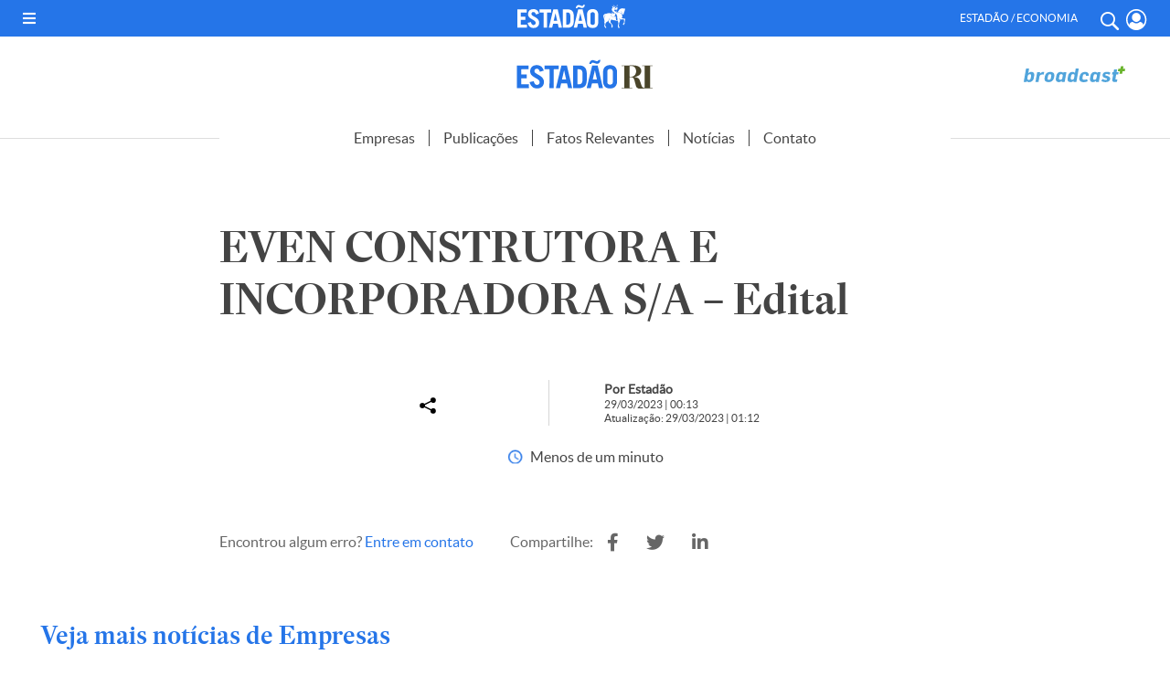

--- FILE ---
content_type: application/javascript; charset=utf-8
request_url: https://fundingchoicesmessages.google.com/f/AGSKWxWRmsvhLSNvYJ4YhuYFmZREMfm38_OfxdWY_N51kC-RJn3cHFXPFt9n1pG775-bmA_N5qN22lDwe79NQfsv4NpXp89eoOrvr9XX3IvJsQvDUmvd3hf6DxONYYUZQ0MdanDbB96Y5u1ffTQJm9Xp4UsiShtTy8RRk0zsDQgVbGfXWoxSjyQRWQlycD42/_/virtualgirlhd-/ads_frame.-layer-ad./scripts/zanox-/530x60_
body_size: -1284
content:
window['431b8087-8cf7-4933-90f2-b9f6d86e2e8e'] = true;

--- FILE ---
content_type: application/javascript; charset=utf-8
request_url: https://cdn.evgnet.com/beacon/saoestadodespaulo/estadao_prod/scripts/evergage.min.js
body_size: 59269
content:
if (window.Evergage && window.SalesforceInteractions && window.SalesforceInteractions.mcis) {
    try {
        window.SalesforceInteractions.log.warn("Aborting SDK load since the SalesforceInteractions SDK was already found on this page.");
    } catch(e) {}
} else {
window.evergageBeaconParseTimeStart = (new Date().getTime());
'use strict';var Evergage=function(n){function uc(c,d){var a=Object.keys(c);if(Object.getOwnPropertySymbols){var b=Object.getOwnPropertySymbols(c);d&&(b=b.filter(function(a){return Object.getOwnPropertyDescriptor(c,a).enumerable}));a.push.apply(a,b)}return a}function t(c){for(var d=1;d<arguments.length;d++){var a=null!=arguments[d]?arguments[d]:{};d%2?uc(Object(a),!0).forEach(function(b){L(c,b,a[b])}):Object.getOwnPropertyDescriptors?Object.defineProperties(c,Object.getOwnPropertyDescriptors(a)):
uc(Object(a)).forEach(function(b){Object.defineProperty(c,b,Object.getOwnPropertyDescriptor(a,b))})}return c}function vc(c){a:if("object"==typeof c&&c){var d=c[Symbol.toPrimitive];if(void 0!==d){c=d.call(c,"string");if("object"!=typeof c)break a;throw new TypeError("@@toPrimitive must return a primitive value.");}c=String(c)}return"symbol"==typeof c?c:String(c)}function A(c){"@babel/helpers - typeof";return A="function"==typeof Symbol&&"symbol"==typeof Symbol.iterator?function(c){return typeof c}:
function(c){return c&&"function"==typeof Symbol&&c.constructor===Symbol&&c!==Symbol.prototype?"symbol":typeof c},A(c)}function ha(c,d){if(!(c instanceof d))throw new TypeError("Cannot call a class as a function");}function wc(c,d){for(var a=0;a<d.length;a++){var b=d[a];b.enumerable=b.enumerable||!1;b.configurable=!0;"value"in b&&(b.writable=!0);Object.defineProperty(c,vc(b.key),b)}}function ia(c,d,a){d&&wc(c.prototype,d);a&&wc(c,a);Object.defineProperty(c,"prototype",{writable:!1});return c}function L(c,
d,a){d=vc(d);d in c?Object.defineProperty(c,d,{value:a,enumerable:!0,configurable:!0,writable:!0}):c[d]=a;return c}function Ma(c,d){if("function"!==typeof d&&null!==d)throw new TypeError("Super expression must either be null or a function");c.prototype=Object.create(d&&d.prototype,{constructor:{value:c,writable:!0,configurable:!0}});Object.defineProperty(c,"prototype",{writable:!1});d&&mb(c,d)}function Q(c){Q=Object.setPrototypeOf?Object.getPrototypeOf.bind():function(c){return c.__proto__||Object.getPrototypeOf(c)};
return Q(c)}function mb(c,d){mb=Object.setPrototypeOf?Object.setPrototypeOf.bind():function(a,b){a.__proto__=b;return a};return mb(c,d)}function ue(){if("undefined"===typeof Reflect||!Reflect.construct||Reflect.construct.sham)return!1;if("function"===typeof Proxy)return!0;try{return Boolean.prototype.valueOf.call(Reflect.construct(Boolean,[],function(){})),!0}catch(c){return!1}}function xa(c,d){if(null==c)return{};if(null==c)var a={};else{a={};var b=Object.keys(c),e;for(e=0;e<b.length;e++){var f=
b[e];0<=d.indexOf(f)||(a[f]=c[f])}}if(Object.getOwnPropertySymbols)for(e=Object.getOwnPropertySymbols(c),f=0;f<e.length;f++)b=e[f],0<=d.indexOf(b)||Object.prototype.propertyIsEnumerable.call(c,b)&&(a[b]=c[b]);return a}function Na(c){var d=ue();return function(){var a=Q(c);if(d){var b=Q(this).constructor;a=Reflect.construct(a,arguments,b)}else a=a.apply(this,arguments);if(!a||"object"!==typeof a&&"function"!==typeof a){if(void 0!==a)throw new TypeError("Derived constructors may only return object or undefined");
if(void 0===this)throw new ReferenceError("this hasn't been initialised - super() hasn't been called");a=this}return a}}function ja(){ja="undefined"!==typeof Reflect&&Reflect.get?Reflect.get.bind():function(c,d,a){var b;for(b=c;!Object.prototype.hasOwnProperty.call(b,d)&&(b=Q(b),null!==b););if(b)return b=Object.getOwnPropertyDescriptor(b,d),b.get?b.get.call(3>arguments.length?c:a):b.value};return ja.apply(this,arguments)}function ya(c,d){var a=Array.isArray(c)?c:void 0;if(!a)a:{var b=null==c?null:
"undefined"!=typeof Symbol&&c[Symbol.iterator]||c["@@iterator"];if(null!=b){var e,f,g,h=[],l=!0,I=!1;try{if(f=(b=b.call(c)).next,0===d){if(Object(b)!==b){a=void 0;break a}l=!1}else for(;!(l=(e=f.call(b)).done)&&(h.push(e.value),h.length!==d);l=!0);}catch(qa){I=!0;var k=qa}finally{try{if(!l&&null!=b.return&&(g=b.return(),Object(g)!==g)){a=void 0;break a}}finally{if(I)throw k;}}a=h}else a=void 0}if(!(c=a||xc(c,d)))throw new TypeError("Invalid attempt to destructure non-iterable instance.\nIn order to be iterable, non-array objects must have a [Symbol.iterator]() method.");
return c}function nb(c){var d=Array.isArray(c)?ob(c):void 0;d||(d="undefined"!==typeof Symbol&&null!=c[Symbol.iterator]||null!=c["@@iterator"]?Array.from(c):void 0);if(!(c=d||xc(c)))throw new TypeError("Invalid attempt to spread non-iterable instance.\nIn order to be iterable, non-array objects must have a [Symbol.iterator]() method.");return c}function xc(c,d){if(c){if("string"===typeof c)return ob(c,d);var a=Object.prototype.toString.call(c).slice(8,-1);"Object"===a&&c.constructor&&(a=c.constructor.name);
if("Map"===a||"Set"===a)return Array.from(c);if("Arguments"===a||/^(?:Ui|I)nt(?:8|16|32)(?:Clamped)?Array$/.test(a))return ob(c,d)}}function ob(c,d){if(null==d||d>c.length)d=c.length;for(var a=0,b=Array(d);a<d;a++)b[a]=c[a];return b}function pb(c){var d=1<arguments.length&&void 0!==arguments[1]?arguments[1]:R;return d&&9===d.nodeType||d&&1===d.nodeType?ve.test(c)?d.getElementsByClassName(c.slice(1)):we.test(c)?d.getElementsByTagName(c):d.querySelectorAll(c):[]}function za(c){return c.replace(xe,function(c,
a){return a.toUpperCase()})}function C(c,d,a){if(a)for(a=c.length;a--&&!1!==d.call(c[a],a,c[a]););else{a=0;for(var b=c.length;a<b&&!1!==d.call(c[a],a,c[a]);a++);}return c}function qb(c,d){var a=c&&(c.matches||c.webkitMatchesSelector||c.msMatchesSelector);return!!a&&a.call(c,d)}function rb(c){return!!c&&c===c.window}function ka(c){return"function"===typeof c}function F(c){return"string"===typeof c}function yc(c){return!isNaN(parseFloat(c))&&isFinite(c)}function sb(c){return F(c)?function(d,a){return qb(a,
c)}:ka(c)?c:c instanceof Oa?function(d,a){return c.is(a)}:c?function(d,a){return a===c}:function(){return!1}}function ra(c,d){return d?c.filter(d):c}function Pa(c){return F(c)?c.match(ye)||[]:[]}function V(c,d,a){for(var b=[],e=ka(d),f=0,g=c.length;f<g;f++)if(e){var h=d(c[f]);h.length&&ze.apply(b,h)}else for(h=c[f][d];null!=h;)b.push(h),h=a?h[d]:null;return b}function S(c){return 1<c.length?tb.call(c,function(c,a,b){return zc.call(b,c)===a}):c}function la(c,d,a){if(c&&1===c.nodeType&&d)return c=Aa.getComputedStyle(c,
null),d?a?c.getPropertyValue(d)||void 0:c[d]:c}function sa(c,d){return parseInt(la(c,d),10)||0}function Ac(c){if(1<arguments.length&&void 0!==arguments[1]?arguments[1]:ub.test(c))return c;if(!vb[c]){var d=za(c),a="".concat(d[0].toUpperCase()).concat(d.slice(1));d="".concat(d," ").concat(Ae.join("".concat(a," "))).concat(a).split(" ");C(d,function(a,d){if(d in Be)return vb[c]=d,!1})}return vb[c]}function Bc(c,d){return(2<arguments.length&&void 0!==arguments[2]?arguments[2]:ub.test(c))||Ce[c]||!yc(d)?
d:"".concat(d,"px")}function Cc(c,d){c=c.dataset[d]||c.dataset[za(d)];try{return JSON.parse(c)}catch(a){}return c}function Dc(c,d){return sa(c,"border".concat(d?"Left":"Top","Width"))+sa(c,"padding".concat(d?"Left":"Top"))+sa(c,"padding".concat(d?"Right":"Bottom"))+sa(c,"border".concat(d?"Right":"Bottom","Width"))}function Ec(c,d){return!d||!wb.call(d,function(a){return 0>c.indexOf(a)})}function De(c,d,a,b,e){e.guid=e.guid||q.guid++;var f=c.___ce=c.___ce||{};f[d]=f[d]||[];f[d].push([a,b,e]);c.addEventListener(d,
e)}function xb(c){c=c.split(".");return[c[0],c.slice(1).sort()]}function Qa(c,d,a,b,e){var f=c.___ce=c.___ce||{};if(d)f[d]&&(f[d]=f[d].filter(function(f){var g=ya(f,3);f=g[0];var l=g[1];g=g[2];if(e&&g.guid!==e.guid||!Ec(f,a)||b&&b!==l)return!0;c.removeEventListener(d,g)}));else for(d in f)Qa(c,d,a,b,e)}function Fc(c){return c.multiple&&c.options?V(tb.call(c.options,function(c){return c.selected&&!c.disabled&&!c.parentNode.disabled}),"value"):c.value||""}function Gc(c){if(!F(c))return[];if(Ee.test(c))return[ma(RegExp.$1)];
var d=Fe.test(c)&&RegExp.$1;d=Hc[d]||Hc["*"];d.innerHTML=c;return q(d.childNodes).detach().get()}function Ge(c,d){c=q(c);c.filter("script").add(c.find("script")).each(function(a,b){if(He.test(b.type)&&yb.contains(b)){var c=ma("script");c.text=b.textContent.replace(Ie,"");C(Je,function(a,d){b[d]&&(c[d]=b[d])});d.head.insertBefore(c,null);d.head.removeChild(c)}})}function ba(c,d,a,b,e,f,g,h){C(c,function(c,f){C(q(f),function(c,f){C(q(d),function(c,d){var g=a?d:f;d=a?f:d;c=c?g.cloneNode(!0):g;e?d.insertBefore(c,
b?d.firstElementChild:null):d.parentNode.insertBefore(c,b?d:d.nextElementSibling);Ge(c,d.ownerDocument)},h)},g)},f);return d}function Ic(c,d){var a=Object.keys(c);if(Object.getOwnPropertySymbols){var b=Object.getOwnPropertySymbols(c);d&&(b=b.filter(function(a){return Object.getOwnPropertyDescriptor(c,a).enumerable}));a.push.apply(a,b)}return a}function z(c){for(var d=1;d<arguments.length;d++){var a=null!=arguments[d]?arguments[d]:{};d%2?Ic(Object(a),!0).forEach(function(b){Ra(c,b,a[b])}):Object.getOwnPropertyDescriptors?
Object.defineProperties(c,Object.getOwnPropertyDescriptors(a)):Ic(Object(a)).forEach(function(b){Object.defineProperty(c,b,Object.getOwnPropertyDescriptor(a,b))})}return c}function Jc(c){a:if("object"==A(c)&&c){var d=c[Symbol.toPrimitive];if(void 0!==d){c=d.call(c,"string");if("object"!=A(c))break a;throw new TypeError("@@toPrimitive must return a primitive value.");}c=String(c)}return"symbol"==A(c)?c:String(c)}function J(c){"@babel/helpers - typeof";return J="function"==typeof Symbol&&"symbol"==
typeof Symbol.iterator?function(c){return typeof c}:function(c){return c&&"function"==typeof Symbol&&c.constructor===Symbol&&c!==Symbol.prototype?"symbol":typeof c},J(c)}function Ba(c,d){if(!(c instanceof d))throw new TypeError("Cannot call a class as a function");}function Kc(c,d){for(var a=0;a<d.length;a++){var b=d[a];b.enumerable=b.enumerable||!1;b.configurable=!0;"value"in b&&(b.writable=!0);Object.defineProperty(c,Jc(b.key),b)}}function Ca(c,d,a){d&&Kc(c.prototype,d);a&&Kc(c,a);Object.defineProperty(c,
"prototype",{writable:!1});return c}function Ra(c,d,a){d=Jc(d);d in c?Object.defineProperty(c,d,{value:a,enumerable:!0,configurable:!0,writable:!0}):c[d]=a;return c}function Me(c,d){if("function"!==typeof d&&null!==d)throw new TypeError("Super expression must either be null or a function");c.prototype=Object.create(d&&d.prototype,{constructor:{value:c,writable:!0,configurable:!0}});Object.defineProperty(c,"prototype",{writable:!1});d&&zb(c,d)}function na(c){na=Object.setPrototypeOf?Object.getPrototypeOf.bind():
function(c){return c.__proto__||Object.getPrototypeOf(c)};return na(c)}function zb(c,d){zb=Object.setPrototypeOf?Object.setPrototypeOf.bind():function(a,b){a.__proto__=b;return a};return zb(c,d)}function Ne(){if("undefined"===typeof Reflect||!Reflect.construct||Reflect.construct.sham)return!1;if("function"===typeof Proxy)return!0;try{return Boolean.prototype.valueOf.call(Reflect.construct(Boolean,[],function(){})),!0}catch(c){return!1}}function Oe(c){var d=Ne();return function(){var a=na(c);if(d){var b=
na(this).constructor;a=Reflect.construct(a,arguments,b)}else a=a.apply(this,arguments);if(!a||"object"!==A(a)&&"function"!==typeof a){if(void 0!==a)throw new TypeError("Derived constructors may only return object or undefined");if(void 0===this)throw new ReferenceError("this hasn't been initialised - super() hasn't been called");a=this}return a}}function Sa(){Sa="undefined"!==typeof Reflect&&Reflect.get?Reflect.get.bind():function(c,d,a){var b;for(b=c;!Object.prototype.hasOwnProperty.call(b,d)&&(b=
na(b),null!==b););if(b)return b=Object.getOwnPropertyDescriptor(b,d),b.get?b.get.call(3>arguments.length?c:a):b.value};return Sa.apply(this,arguments)}function Lc(c){var d=Array.isArray(c)?Ab(c):void 0;d||(d="undefined"!==typeof Symbol&&null!=c[Symbol.iterator]||null!=c["@@iterator"]?Array.from(c):void 0);if(!(c=d||Mc(c)))throw new TypeError("Invalid attempt to spread non-iterable instance.\nIn order to be iterable, non-array objects must have a [Symbol.iterator]() method.");return c}function Mc(c,
d){if(c){if("string"===typeof c)return Ab(c,d);var a=Object.prototype.toString.call(c).slice(8,-1);"Object"===a&&c.constructor&&(a=c.constructor.name);if("Map"===a||"Set"===a)return Array.from(c);if("Arguments"===a||/^(?:Ui|I)nt(?:8|16|32)(?:Clamped)?Array$/.test(a))return Ab(c,d)}}function Ab(c,d){if(null==d||d>c.length)d=c.length;for(var a=0,b=Array(d);a<d;a++)b[a]=c[a];return b}function Bb(c,d){var a="undefined"!==typeof Symbol&&c[Symbol.iterator]||c["@@iterator"];if(!a){if(Array.isArray(c)||(a=
Mc(c))||d&&c&&"number"===typeof c.length){a&&(c=a);var b=0;d=function(){};return{s:d,n:function(){return b>=c.length?{done:!0}:{done:!1,value:c[b++]}},e:function(a){throw a;},f:d}}throw new TypeError("Invalid attempt to iterate non-iterable instance.\nIn order to be iterable, non-array objects must have a [Symbol.iterator]() method.");}var e=!0,f=!1,g;return{s:function(){a=a.call(c)},n:function(){var b=a.next();e=b.done;return b},e:function(a){f=!0;g=a},f:function(){try{e||null==a.return||a.return()}finally{if(f)throw g;
}}}}function Nc(c){r.setLoggingLevel(c)}function Oc(){return r.getLoggingLevel()}function Cb(c){var d,a,b,e=[],f=[a=1732584193,b=4023233417,~a,~b,3285377520],g=[],h=unescape(encodeURI(c))+"\u0080",l=h.length;for(g[c=--l/4+2|15]=8*l;~l;)g[l>>2]|=h.charCodeAt(l)<<8*~l--;for(d=l=0;d<c;d+=16){for(a=f;80>l;a=[a[4]+(e[l]=16>l?~~g[d+l]:2*h|0>h)+1518500249+[b&I|~b&k,h=341275144+(b^I^k),882459459+(b&I|b&k|I&k),h+1535694389][l++/5>>2]+((h=a[0])<<5|h>>>27),h,b<<30|b>>>2,I,k]){h=e[l-3]^e[l-8]^e[l-14]^e[l-16];
b=a[1];var I=a[2];var k=a[3]}for(l=5;l;)f[--l]+=a[l]}for(h="";40>l;)h+=(f[l>>3]>>4*(7-l++)&15).toString(16);return h}function Pc(){var c=(window.navigator.userAgent||"")+(window.navigator.platform||"")+(new Date).getTime+JSON.stringify({})+Math.random();return Da(c).slice(0,16)}function Qc(c,d,a){return"function"===typeof a?{bind:c,selector:d,callback:a}:null}function Pe(){Db=v.onFireException.on(function(c,d){document.dispatchEvent(new CustomEvent(w.OnException,{detail:{error:c,context:d}}))});Eb=
v.onEventSend.on(function(c){document.dispatchEvent(new CustomEvent(w.OnBeforeEventSend,{detail:{actionEvent:c},cancelable:!0}))&&document.dispatchEvent(new CustomEvent(w.OnEventSend,{detail:{actionEvent:c}}))});Fb=v.onPageMatchStatusUpdated.on(function(c){document.dispatchEvent(new CustomEvent(w.OnPageMatchStatusUpdated,{detail:{matchStatus:c}}))});Gb=v.onInitSitemap.on(function(c){document.dispatchEvent(new CustomEvent(w.OnInitSitemap,{detail:{sitemapConfig:c}}))})}function W(c){Db&&Db();Eb&&Eb();
Fb&&Fb();Gb&&Gb();document.dispatchEvent(new CustomEvent(w.OnShutDown,{detail:{message:c}}));Hb="shutDown";return!1}function Ta(c,d,a,b){return c.addEventListener?(c.addEventListener(d,a,b),!0):!1}function ca(c,d,a,b){return c.removeEventListener?(c.removeEventListener(d,a,b),!0):!1}function Ib(c){var d=document.createElement("a");d.href=c;return d}function Rc(c){try{return decodeURIComponent(c.replace(/\+/g," "))}catch(d){return null}}function Sc(c){if(c=c.detail&&c.detail.actionEvent)if(c.itemAction&&
c.itemAction.includes("View"))Ua();else{var d;if(d=c.interaction)c=c.interaction.name,d=c===oa.ViewCatalogObject||c===oa.ViewCatalogObjectDetail||c===oa.QuickViewCatalogObject||c===Ea.StopQuickViewCatalogObject;d&&Ua()}}function Jb(c){-1!==X&&(Kb(!1,c),clearTimeout(X),X=-1)}function Ua(){if(!p.beaconConfig.doNotTrackPingRequestsForActions){Jb(!0);document.removeEventListener(n.CustomEvents.OnEventSend,Sc);document.addEventListener(n.CustomEvents.OnEventSend,Sc);var c=Date.now();if(-1===G||c-G>=p.beaconConfig.minimumActivityTimeToRegister)G=
c;X=setTimeout(function(){Kb(!0)},p.beaconConfig.timeOnPageTimerLengthMillis);r.info("Setting up time on page listeners.");ca(window,"pagehide",Lb);Ta(window,"pagehide",Lb);ca(window,"blur",Mb);Ta(window,"blur",Mb);ca(window,"focus",Nb);Ta(window,"focus",Nb);ca(document,"mousemove keydown scroll click",Fa);Ta(document,"mousemove keydown scroll click",Fa)}}function Kb(c,d){var a=Date.now();-1!==G&&(a-=G,p.beaconConfig.timeOnPageTimerLengthMillis<a?Va():(r.trace("Evergage: timeOnPage before: sendActivityPingRequest: ".concat(D)),
D+=a,r.trace("Evergage: timeOnPage after: sendActivityPingRequest: ".concat(D)),-1!==Y&&clearTimeout(Y),Y=setTimeout(Va,p.beaconConfig.timeOnPageTimerLengthMillis-a)));if(0<D){D=Math.min(D,p.beaconConfig.timeOnPageTimerLengthMillis);if(!0!==d||2E3<=D)d=Qe(D),Re(d),Tc(d);D=0}0>D&&(D=0);c&&(-1!==X&&clearTimeout(X),X=setTimeout(function(){Kb(!0)},p.beaconConfig.timeOnPageTimerLengthMillis))}function Qe(c){c={timeOnPageMillis:c};var d=Uc(),a={};if(d&&d.itemAction&&d.catalog)a=d.catalog;else if(d&&d.interaction&&
d.interaction.catalogObject){a=d.interaction.catalogObject;var b={},e=a.id,f=a.type,g=xa(a,Se);e&&f&&(b[a.type]={_id:e});a.relatedCatalogObjects&&(f=g.relatedCatalogObjects,e=f.Category,f=xa(f,Te),Array.isArray(e)&&(b[a.type].categories=Vc(e)),0!==Object.keys(f).length&&(b[a.type].relatedCatalogObjects=f));a=b}0!==Object.keys(a).length&&(c.catalog=a);d&&d.interaction&&null!=d.interaction.name?c.action=d.interaction.name:d&&null!=d.action&&(c.action=d.action);Wc();c.performance={};d=xa(y,Ue);for(var h in d)y[h]&&
(c.performance[h]=y[h]);return c}function Lb(){Jb()}function Mb(c){try{r.trace("Evergage: window blurred"),Va()}catch(d){x(d,"windowBlurFunction")}}function Nb(c){try{r.trace("Evergage: window focused"),Fa()}catch(d){x(d,"windowFocusFunction")}}function Va(){try{-1!==Y&&(clearTimeout(Y),Y=-1);var c=Date.now(),d=0;-1!==G&&(d=c-G);r.trace("Evergage: timeOnPage before: setUserInactive: ".concat(D));D+=d;r.trace("Evergage: timeOnPage after: setUserInactive: ".concat(D));G=-1}catch(a){x(a,"setUserInactive")}}
function Fa(){r.trace("activity registered");try{-1!==Y&&(clearTimeout(Y),Y=-1);var c=Date.now();if(-1===G||c-G>=p.beaconConfig.minimumActivityTimeToRegister)-1!==G&&(r.trace("Evergage: timeOnPage before: activityRegistered: ".concat(D)),D+=c-Math.max(G,-1),r.trace("Evergage: timeOnPage after: activityRegistered: ".concat(D))),G=c}catch(d){x(d,"activityRegistered")}}function Ob(c,d){c="string"===typeof c?Error(c):c;for(var a in d)Object.defineProperty(c,a,{value:d[a],enumerable:!1});return c}function Xc(){try{var c,
d=Yc,a=null===(c=d)||void 0===c?void 0:c.nonce;if(!a||""===a){var b;d=document.querySelector('script[src*="evergage.min.js"]')||document.querySelector('script[src*="cdn.evgnet.com"]');a=null===(b=d)||void 0===b?void 0:b.nonce}return a&&""!==a?a:null}catch(e){return r.debug("Error in discoverNonce:",e),null}}function Zc(c,d){if("undefined"===typeof d||null===d||""===d)r.debug("No nonce found");else if(c instanceof HTMLScriptElement||c instanceof HTMLStyleElement)c.nonce=d,r.debug("Nonce applied to element",
c)}var T=function(c,d){return d={exports:{}},c(d,d.exports),d.exports}(function(c,d){c.exports=function(){function a(){for(var a=0,b={};a<arguments.length;a++){var c=arguments[a],d;for(d in c)b[d]=c[d]}return b}function b(c){function d(){}function e(b,e,f){if("undefined"!==typeof document){f=a({path:"/"},d.defaults,f);"number"===typeof f.expires&&(f.expires=new Date(1*new Date+864E5*f.expires));f.expires=f.expires?f.expires.toUTCString():"";try{var g=JSON.stringify(e);/^[\{\[]/.test(g)&&(e=g)}catch(Bg){}e=
c.write?c.write(e,b):encodeURIComponent(String(e)).replace(/%(23|24|26|2B|3A|3C|3E|3D|2F|3F|40|5B|5D|5E|60|7B|7D|7C)/g,decodeURIComponent);b=encodeURIComponent(String(b)).replace(/%(23|24|26|2B|5E|60|7C)/g,decodeURIComponent).replace(/[\(\)]/g,escape);g="";for(var h in f)f[h]&&(g+="; "+h,!0!==f[h]&&(g+="="+f[h].split(";")[0]));return document.cookie=b+"="+e+g}}function h(a,b){if("undefined"!==typeof document){for(var d={},e=document.cookie?document.cookie.split("; "):[],f=0;f<e.length;f++){var g=
e[f].split("="),h=g.slice(1).join("=");b||'"'!==h.charAt(0)||(h=h.slice(1,-1));try{var l=g[0].replace(/(%[0-9A-Z]{2})+/g,decodeURIComponent);h=(c.read||c)(h,l)||h.replace(/(%[0-9A-Z]{2})+/g,decodeURIComponent);if(b)try{h=JSON.parse(h)}catch(Ve){}d[l]=h;if(a===l)break}catch(Ve){}}return a?d[a]:d}}d.set=e;d.get=function(a){return h(a,!1)};d.getJSON=function(a){return h(a,!0)};d.remove=function(b,c){e(b,"",a(c,{expires:-1}))};d.defaults={};d.withConverter=b;return d}return b(function(){})}()}),R=document,
Aa=window,yb=R.documentElement,ma=R.createElement.bind(R),$c=ma("div"),Pb=ma("table"),We=ma("tbody"),ad=ma("tr"),Qb=Array.isArray,da=Array.prototype,tb=da.filter,zc=da.indexOf,Xe=da.map,ze=da.push,bd=da.slice,wb=da.some,Ye=da.splice,Ze=/^#[\w-]*$/,ve=/^\.[\w-]*$/,$e=/<.+>/,we=/^\w+$/,Oa=function(){function c(d){var a=1<arguments.length&&void 0!==arguments[1]?arguments[1]:R;ha(this,c);if(d){if(d instanceof Oa)return d;var b=d;if(F(d)){if(b=a instanceof Oa?a[0]:a,b=Ze.test(d)?b.getElementById(d.slice(1)):
$e.test(d)?Gc(d):pb(d,b),!b)return}else if(ka(d))return this.ready(d);if(b.nodeType||b===Aa)b=[b];this.length=b.length;a=0;for(var e=this.length;a<e;a++)this[a]=b[a]}}ia(c,[{key:"init",value:function(d,a){return new c(d,a)}}]);return c}(),m=Oa.prototype,q=m.init;q.fn=q.prototype=m;m.length=0;m.splice=Ye;"function"===typeof Symbol&&(m[Symbol.iterator]=da[Symbol.iterator]);m.map=function(c){return q(Xe.call(this,function(d,a){return c.call(d,a,d)}))};m.slice=function(c,d){return q(bd.call(this,c,d))};
var xe=/-([a-z])/g;q.camelCase=za;q.each=C;m.each=function(c){return C(this,c)};m.removeProp=function(c){return this.each(function(d,a){delete a[c]})};q.extend=function(c){for(var d=arguments.length,a=Array(1<d?d-1:0),b=1;b<d;b++)a[b-1]=arguments[b];d=arguments.length;for(a=2>d?0:1;a<d;a++)for(var e in arguments[a])c[e]=arguments[a][e];return c};m.extend=function(c){return q.extend(m,c)};q.guid=1;q.matches=qb;q.isWindow=rb;q.isFunction=ka;q.isString=F;q.isNumeric=yc;q.isArray=Qb;m.prop=function(c,
d){if(c){if(F(c))return 2>arguments.length?this[0]&&this[0][c]:this.each(function(a,e){e[c]=d});for(var a in c)this.prop(a,c[a]);return this}};m.get=function(c){return void 0===c?bd.call(this):this[0>c?c+this.length:c]};m.eq=function(c){return q(this.get(c))};m.first=function(){return this.eq(0)};m.last=function(){return this.eq(-1)};m.filter=function(c){var d=sb(c);return q(tb.call(this,function(a,b){return d.call(a,b,a)}))};var ye=/\S+/g;m.hasClass=function(c){return!!c&&wb.call(this,function(d){return d.classList.contains(c)})};
m.removeAttr=function(c){var d=Pa(c);return this.each(function(a,b){C(d,function(a,c){b.removeAttribute(c)})})};m.attr=function(c,d){if(c){if(F(c)){if(2>arguments.length){if(!this[0])return;var a=this[0].getAttribute(c);return null===a?void 0:a}return void 0===d?this:null===d?this.removeAttr(c):this.each(function(a,e){e.setAttribute(c,d)})}for(a in c)this.attr(a,c[a]);return this}};m.toggleClass=function(c,d){var a=Pa(c),b=void 0!==d;return this.each(function(c,f){C(a,function(a,c){b?d?f.classList.add(c):
f.classList.remove(c):f.classList.toggle(c)})})};m.addClass=function(c){return this.toggleClass(c,!0)};m.removeClass=function(c){return arguments.length?this.toggleClass(c,!1):this.attr("class","")};q.unique=S;m.add=function(c,d){return q(S(this.get().concat(q(c,d).get())))};var ub=/^--/,vb={},Be=$c.style,Ae=["webkit","moz","ms"];q.prefixedProp=Ac;var Ce={animationIterationCount:!0,columnCount:!0,flexGrow:!0,flexShrink:!0,fontWeight:!0,lineHeight:!0,opacity:!0,order:!0,orphans:!0,widows:!0,zIndex:!0};
m.css=function(c,d){if(F(c)){var a=ub.test(c);c=Ac(c,a);if(2>arguments.length)return this[0]&&la(this[0],c,a);if(!c)return this;d=Bc(c,d,a);return this.each(function(b,f){f&&1===f.nodeType&&(a?f.style.setProperty(c,d):f.style[c]=d)})}for(var b in c)this.css(b,c[b]);return this};m.data=function(c,d){if(!c){if(!this[0])return;var a={},b;for(b in this[0].dataset)a[b]=Cc(this[0],b);return a}if(F(c))return 2>arguments.length?this[0]&&Cc(this[0],c):this.each(function(a,b){a=d;try{a=JSON.stringify(a)}catch(g){}b.dataset[za(c)]=
a});for(a in c)this.data(a,c[a]);return this};C([!0,!1],function(c,d){C(["Width","Height"],function(a,b){var c="".concat(d?"outer":"inner").concat(b);m[c]=function(e){if(this[0])return rb(this[0])?Aa[c]:this[0]["".concat(d?"offset":"client").concat(b)]+(e&&d?sa(this[0],"margin".concat(a?"Top":"Left"))+sa(this[0],"margin".concat(a?"Bottom":"Right")):0)}})});C(["width","height"],function(c,d){m[d]=function(a){if(!this[0])return void 0===a?void 0:this;if(!arguments.length)return rb(this[0])?this[0][za("outer-".concat(d))]:
this[0].getBoundingClientRect()[d]-Dc(this[0],!c);var b=parseInt(a,10);return this.each(function(a,f){f&&1===f.nodeType&&(a=la(f,"boxSizing"),f.style[d]=Bc(d,b+("border-box"===a?Dc(f,!c):0)))})}});var Rb={};m.toggle=function(c){return this.each(function(d,a){if(void 0===c?"none"===la(a,"display"):c){if(a.style.display=a.___cd||"","none"===la(a,"display")){d=a.style;a=a.tagName;if(Rb[a])a=Rb[a];else{var b=ma(a);R.body.insertBefore(b,null);var e=la(b,"display");R.body.removeChild(b);a=Rb[a]="none"!==
e?e:"block"}d.display=a}}else a.___cd=la(a,"display"),a.style.display="none"})};m.hide=function(){return this.toggle(!1)};m.show=function(){return this.toggle(!0)};var Sb={focus:"focusin",blur:"focusout"},cd={mouseenter:"mouseover",mouseleave:"mouseout"},af=/^(mouse|pointer|contextmenu|drag|drop|click|dblclick)/i;m.off=function(c,d,a){var b=this;if(void 0===c)this.each(function(a,b){Qa(b)});else if(F(c))ka(d)&&(a=d,d=""),C(Pa(c),function(c,e){c=xb(cd[e]||Sb[e]||e);c=ya(c,2);var f=c[0],g=c[1];b.each(function(b,
c){Qa(c,f,g,d,a)})});else for(var e in c)this.off(e,c[e]);return this};m.on=function(c,d,a,b){var e=this;if(!F(c)){for(var f in c)this.on(f,d,c[f]);return this}ka(d)&&(a=d,d="");C(Pa(c),function(c,f){c=xb(cd[f]||Sb[f]||f);c=ya(c,2);var g=c[0],h=c[1];e.each(function(c,e){c=function Le(c){if(!c.namespace||Ec(h,c.namespace.split("."))){var f=e;if(d){for(var l=c.target;!qb(l,d);){if(l===e)return;l=l.parentNode;if(!l)return}f=l;c.___cd=!0}c.___cd&&Object.defineProperty(c,"currentTarget",{configurable:!0,
get:function(){return f}});l=a.call(f,c,c.data);b&&Qa(e,g,h,d,Le);!1===l&&(c.preventDefault(),c.stopPropagation())}};c.guid=a.guid=a.guid||q.guid++;De(e,g,h,d,c)})});return this};m.one=function(c,d,a){return this.on(c,d,a,!0)};m.ready=function(c){"loading"!==R.readyState?c(q):R.addEventListener("DOMContentLoaded",function(){c(q)});return this};m.trigger=function(c,d){if(F(c)){var a=xb(c),b=ya(a,2);a=b[0];b=b[1];var e=af.test(a)?"MouseEvents":"HTMLEvents";c=R.createEvent(e);c.initEvent(a,!0,!0);c.namespace=
b.join(".")}c.data=d;var f=c.type in Sb;return this.each(function(a,b){if(f&&ka(b[c.type]))b[c.type]();else b.dispatchEvent(c)})};var bf=/%20/g,cf=/file|reset|submit|button|image/i,df=/radio|checkbox/i;m.serialize=function(){var c="";this.each(function(d,a){C(a.elements||[a],function(a,d){d.disabled||!d.name||"FIELDSET"===d.tagName||cf.test(d.type)||df.test(d.type)&&!d.checked||(a=Fc(d),void 0!==a&&(a=Qb(a)?a:[a],C(a,function(a,b){a=c;b="&".concat(encodeURIComponent(d.name),"=").concat(encodeURIComponent(b).replace(bf,
"+"));c=a+b})))})});return c.slice(1)};m.val=function(c){return void 0===c?this[0]&&Fc(this[0]):this.each(function(d,a){if("SELECT"===a.tagName){var b=Qb(c)?c:null===c?[]:[c];C(a.options,function(a,c){c.selected=0<=b.indexOf(c.value)})}else a.value=null===c?"":c})};m.clone=function(){return this.map(function(c,d){return d.cloneNode(!0)})};m.detach=function(){return this.each(function(c,d){d.parentNode&&d.parentNode.removeChild(d)})};var Fe=/^\s*<(\w+)[^>]*>/,Ee=/^\s*<(\w+)\s*\/?>(?:<\/\1>)?\s*$/,
Hc={"*":$c,tr:We,td:ad,th:ad,thead:Pb,tbody:Pb,tfoot:Pb};q.parseHTML=Gc;m.empty=function(){return this.each(function(c,d){for(;d.firstChild;)d.removeChild(d.firstChild)})};m.html=function(c){return void 0===c?this[0]&&this[0].innerHTML:this.each(function(d,a){a.innerHTML=c})};m.remove=function(){return this.detach().off()};m.text=function(c){return void 0===c?this[0]?this[0].textContent:"":this.each(function(d,a){a.textContent=c})};m.unwrap=function(){this.parent().each(function(c,d){c=q(d);c.replaceWith(c.children())});
return this};m.offset=function(){var c=this[0];if(c)return c=c.getBoundingClientRect(),{top:c.top+Aa.pageYOffset-yb.clientTop,left:c.left+Aa.pageXOffset-yb.clientLeft}};m.offsetParent=function(){return q(this[0]&&this[0].offsetParent)};m.position=function(){var c=this[0];if(c)return{left:c.offsetLeft,top:c.offsetTop}};m.children=function(c){return ra(q(S(V(this,function(c){return c.children}))),c)};m.contents=function(){return q(S(V(this,function(c){return"IFRAME"===c.tagName?[c.contentDocument]:
c.childNodes})))};m.find=function(c){return q(S(V(this,function(d){return pb(c,d)})))};var Ie=/^\s*<!(?:\[CDATA\[|--)|(?:\]\]|--)>\s*$/g,He=/^$|^module$|\/(java|ecma)script/i,Je=["type","src","nonce","noModule"];m.after=function(){return ba(arguments,this,!1,!1,!1,!0,!0)};m.append=function(){return ba(arguments,this,!1,!1,!0)};m.appendTo=function(c){return ba(arguments,this,!0,!1,!0)};m.before=function(){return ba(arguments,this,!1,!0)};m.insertAfter=function(c){return ba(arguments,this,!0,!1,!1,
!1,!1,!0)};m.insertBefore=function(c){return ba(arguments,this,!0,!0)};m.prepend=function(){return ba(arguments,this,!1,!0,!0,!0,!0)};m.prependTo=function(c){return ba(arguments,this,!0,!0,!0,!1,!1,!0)};m.replaceWith=function(c){return this.before(c).remove()};m.replaceAll=function(c){q(c).replaceWith(this);return this};m.wrapAll=function(c){c=q(c);for(var d=c[0];d.children.length;)d=d.firstElementChild;this.first().before(c);return this.appendTo(d)};m.wrap=function(c){return this.each(function(d,
a){var b=q(c)[0];q(a).wrapAll(d?b.cloneNode(!0):b)})};m.wrapInner=function(c){return this.each(function(d,a){d=q(a);a=d.contents();a.length?a.wrapAll(c):d.append(c)})};m.has=function(c){var d=F(c)?function(a,b){return pb(c,b).length}:function(a,b){return b.contains(c)};return this.filter(d)};m.is=function(c){var d=sb(c);return wb.call(this,function(a,b){return d.call(a,b,a)})};m.next=function(c,d){return ra(q(S(V(this,"nextElementSibling",d))),c)};m.nextAll=function(c){return this.next(c,!0)};m.not=
function(c){var d=sb(c);return this.filter(function(a,b){return!d.call(b,a,b)})};m.parent=function(c){return ra(q(S(V(this,"parentNode"))),c)};m.index=function(c){var d=c?q(c)[0]:this[0];c=c?this:q(d).parent().children();return zc.call(c,d)};m.closest=function(c){var d=this.filter(c);if(d.length)return d;var a=this.parent();return a.length?a.closest(c):d};m.parents=function(c){return ra(q(S(V(this,"parentElement",!0))),c)};m.prev=function(c,d){return ra(q(S(V(this,"previousElementSibling",d))),c)};
m.prevAll=function(c){return this.prev(c,!0)};m.siblings=function(c){return ra(q(S(V(this,function(c){return q(c).parent().children().not(c)}))),c)};var Tb=["error","warn","info","debug","trace"],r=new (function(){function c(){var d=0<arguments.length&&void 0!==arguments[0]?arguments[0]:"",a=1<arguments.length&&void 0!==arguments[1]?arguments[1]:0;Ba(this,c);this.console=window.console;this.level=a;this.prefix=d;this.buildLogFunctions()}Ca(c,[{key:"shouldLog",value:function(c){return c<=this.level}},
{key:"setLoggingLevel",value:function(c){this.level="string"===typeof c?Tb.indexOf(c.toLowerCase())+1:c||0;this.buildLogFunctions()}},{key:"getLoggingLevel",value:function(){return this.level}},{key:"setPrefix",value:function(c){this.prefix=c;this.buildLogFunctions()}},{key:"getPrefix",value:function(){return this.prefix}},{key:"buildLogFunctions",value:function(){var c=this;Tb.forEach(function(a,b){a=Tb[b];c[a]=c.shouldLog(b+1)?c.getLogFn(a):function(){}})}},{key:"getLogFn",value:function(c){return Function.prototype.bind.call(this.console.log,
this.console,"[".concat(c.toUpperCase(),"]").concat(this.prefix?"("+this.prefix+")":"",":"))}}]);return c}()),w;(function(c){c.OnEventSend="interactions:onEventSend";c.OnBeforeEventSend="interactions:onBeforeEventSend";c.OnException="interactions:onException";c.OnPageMatchStatusUpdated="interactions:onPageMatchStatusUpdated";c.OnInit="interactions:onInit";c.OnInitSitemap="interactions:onInitSitemap";c.OnShutDown="interactions:onShutDown";c.OnSetAnonymousId="interactions:onSetAnonymousId";c.OnResetAnonymousId=
"interactions:onResetAnonymousId";c.OnClearPersistedIdentities="interactions:onClearPersistedIdentities";c.OnClearCookie="interactions:onClearCookie";c.OnConsentRevoke="interactions:onConsentRevoke";c.OnBeforeInit="interactions:onBeforeInit"})(w||(w={}));var Da=Cb.default?Cb.default:Cb,dd,ea=window.location.hostname,Wa=function(c){ea=c;ed()},ed=function(){dd=Da("".concat(Da(ea+"/").slice(0,4))).slice(0,4)},Ga=function(){return"".concat("_sfid","_").concat(dd)},fd;document.addEventListener(w.OnClearCookie,
function(c){var d=c.detail&&c.detail.options||{};d.domain&&Wa(c.detail.options.domain);gd(z({domain:ea},d))});var Ub=function(){return T.getJSON(Ga())},gd=function(c){T.remove(Ga(),c)},hd=function(c){ta.write(z(z({},Ub()),{},{consents:c}),730)},ta={read:Ub,write:function(c,d){fd?T.set(Ga(),c,{expires:d,domain:ea,secure:!0}):T.set(Ga(),c,{expires:d,domain:ea});T.get(Ga())||r.warn("Web SDK cookie (_sfid) could not be set. This is possibly due to a restricted top level domain. See https://publicsuffix.org/learn/ for more information.")},
remove:gd},ef=[/bot/i,/spider/i,/facebookexternalhit/i,/simplepie/i,/yahooseeker/i,/embedly/i,/quora link preview/i,/outbrain/i,/vkshare/i,/monit/i,/Pingability/i,/Monitoring/i,/WinHttpRequest/i,/Apache-HttpClient/i,/getprismatic.com/i,/python-requests/i,/Twurly/i,/yandex/i,/browserproxy/i,/crawler/i,/Qwantify/i,/Yahoo! Slurp/i,/pinterest/i,/Tumblr\/14.0.835.186/i,/Tumblr Agent 14.0/i],ff=function(c){return ef.some(function(d){return d.test(c)})},gf=navigator.vendor&&-1<navigator.vendor.indexOf("Apple")&&
navigator.userAgent&&-1==navigator.userAgent.indexOf("CriOS")&&-1==navigator.userAgent.indexOf("FxiOS"),U="";document.addEventListener(w.OnResetAnonymousId,function(c){c=c.detail&&c.detail.options||{};c.domain&&Wa(c.domain);ta.remove(z({domain:ea},c));id()});document.addEventListener(w.OnSetAnonymousId,function(c){c.detail&&c.detail.newAnonymousId&&(c=c.detail.newAnonymousId,ta.write(z(z({},Ub()),{},{anonymousId:c}),730))});var Xa=function(c){(U=c)?document.dispatchEvent(new CustomEvent(w.OnSetAnonymousId,
{detail:{newAnonymousId:c}})):r.warn("Attempted to setAnonymousId but not parameter is undefined")},id=function(){jd()?(U=ta.read().anonymousId,Xa(U),r.debug("Loaded anonymous identity record from cookie: ".concat(JSON.stringify(U)))):(Xa(Pc()),r.debug("Created new anonymous identity record. anonymousId: ".concat(U)));return U},jd=function(){var c=ta.read();return!!(c&&"object"===J(c)&&0<Object.keys(c).length)},Ya=function(){function c(){Ba(this,c);this.listeners=[]}Ca(c,[{key:"on",value:function(c){var a=
this;(this.listeners=this.listeners||[]).push(c);return function(){a.listeners=a.listeners.filter(function(a){return a!==c})}}},{key:"once",value:function(c){var a=this;return this.on(function(){a.unbindAll();try{for(var b=arguments.length,d=Array(b),f=0;f<b;f++)d[f]=arguments[f];c.apply(a,d)}catch(g){r.error("Signal listener callback error: "+g)}})}},{key:"emit",value:function(){for(var c=this,a=arguments.length,b=Array(a),e=0;e<a;e++)b[e]=arguments[e];0!==this.listeners.length&&this.listeners.forEach(function(a){try{a.apply(c,
b)}catch(g){r.error("Signal listener callback error: "+g)}})}},{key:"unbindAll",value:function(){this.listeners=[]}}]);return c}(),hf=function(c){r.debug("Unbinding all signals for type: ",c);Object.keys(c).forEach(function(d){c[d].unbindAll&&c[d].unbindAll()})},v=Ca(function d(){Ba(this,d)});v.onEventSend=new Ya;v.onFireException=new Ya;v.onPageMatchStatusUpdated=new Ya;v.onInitSitemap=new Ya;v.unbindAll=function(){hf(v)};var u={currentPage:null,matchedConfig:null,matchStatus:null},M={pageTypes:[]},
E=null,N;(function(d){d.Pending="pending";d.Running="running";d.Selected="selected";d.Matched="matched";d.Rejected="rejected"})(N||(N={}));var Za=function(d){return new Promise(function(a,b){var e=M.pageTypeDefault;e&&Ha({pageName:e.name,status:N.Pending});e&&!d.length?(Vb(e),a(e)):(jf(d),d.map(function(f){kf(f).then(function(g){g?(e&&kd(e),Vb(f),a(f)):(kd(f),lf(d)||(e?(Vb(e),a(e)):b("No matching page found")))}).catch(function(a){"sitemap_reinit"!==a&&v.onFireException.emit(Error("isMatch failed while evaluating the ".concat(f.name,
" page config")),"Site-wide Javascript")})}))})},ld=function(){u.matchStatus&&(u.matchStatus.forEach(function(d){d.status===N.Running&&d._reject("sitemap_reinit")}),u.matchStatus=[]);v.onPageMatchStatusUpdated.emit(u.matchStatus)},jf=function(d){d.forEach(function(a){Ha({pageName:a.name,status:N.Pending})})},Vb=function(d){Ha({pageName:d.name,endTime:Date.now(),status:u.matchStatus.find(function(a){return a.status===N.Selected})?N.Matched:N.Selected})},kd=function(d){Ha({pageName:d.name,status:N.Rejected,
endTime:Date.now()})},lf=function(d){return u.matchStatus.filter(function(a){return a.status===N.Rejected},0).length<d.length},kf=function(d){return new Promise(function(a,b){Ha({pageName:d.name,status:N.Running,startTime:Date.now(),_reject:b});"function"===typeof d.isMatch?(b=d.isMatch(),"object"===J(b)?b.then(function(b){a(b)}).catch(function(){}):a(b)):v.onFireException.emit(Error("isMatch failed while evaluating the ".concat(d.name," page config. isMatch must be a function.")),"Site-wide Javascript")})},
Ha=function(d){u.matchStatus=[].concat(Lc(u.matchStatus||[]),[d]);v.onPageMatchStatusUpdated.emit(u.matchStatus)},oa;(function(d){d.ViewCatalogObject="View Catalog Object";d.ViewCatalogObjectDetail="View Catalog Object Detail";d.QuickViewCatalogObject="Quick View Catalog Object";d.ShareCatalogObject="Share Catalog Object";d.ReviewCatalogObject="Review Catalog Object";d.CommentCatalogObject="Comment Catalog Object";d.FavoriteCatalogObject="Favorite Catalog Object"})(oa||(oa={}));var Wb;(function(d){d.AddToCart=
"Add To Cart";d.RemoveFromCart="Remove From Cart";d.ReplaceCart="Replace Cart"})(Wb||(Wb={}));var Xb;(function(d){d.Purchase="Purchase";d.Preorder="Preorder";d.Cancel="Cancel";d.Ship="Ship";d.Deliver="Deliver";d.Return="Return";d.Exchange="Exchange"})(Xb||(Xb={}));var ua;(ua||(ua={})).MetadataUpdate="MetadataUpdate";var md;(md||(md={})).Tracking="Tracking";(function(d){d.OptIn="Opt In";d.OptOut="Opt Out"})(n.ConsentStatus||(n.ConsentStatus={}));var x=function(d,a,b){v.onFireException.emit(d,a);r.warn("sendException",
{event,errorSection:a})},O=[],nd=function(){return O},od=function(d){return O.find(function(a){return d.purpose==a.consent.purpose})},Yb=function(d){pd(d,!0)},pd=function(d,a){Array.isArray(d)?d.forEach(function(b){qd(b,a)}):qd(d,a);hd(O)},qd=function(d,a){if(d&&"object"==J(d)&&d.purpose&&d.provider&&d.status)var b=!0;else x(Error("Invalid consent, check that consent is a valid object and all fields are defined: ".concat(JSON.stringify(d))),"Salesforce Web SDK"),b=!1;if(b)if(b=od(d)){var e=b.consent.status;
if(b.consent.status!=d.status||b.consent.provider!=d.provider)b.consent=d,b.lastUpdateTime=(new Date).toISOString();a&&e==n.ConsentStatus.OptIn&&d.status==n.ConsentStatus.OptOut&&rd(b)}else d={consent:d,lastUpdateTime:(new Date).toISOString()},O.push(d),a&&d.consent.status==n.ConsentStatus.OptOut&&rd(d)},rd=function(d){document.dispatchEvent(new CustomEvent(w.OnConsentRevoke,{detail:{revokedConsent:d}}))},mf=function(d){var a=(new Date).toISOString();d.forEach(function(b){od(b).lastSentTime=a});hd(O)},
of=function(d){nf();Promise.resolve(d).then(function(a){a&&0<a.length&&Yb(a)})},nf=function(){var d=ta.read();d&&(O=d.consents||[])},pf=function(d){return 0<=d.findIndex(function(a){return a.status==n.ConsentStatus.OptIn})},qf=function(){return pf(O.map(function(d){return d.consent}))},sd=function(d){d.source=d.source||{};var a=z({},d.source||{}),b;(b=d.source.pageType)||(b=u.currentPage&&u.currentPage.source?u.currentPage.source.pageType:void 0);d.source=z(a,{},{pageType:b,url:d.source.url||window.location.href,
urlReferrer:d.source.urlReferrer||document.referrer,channel:d.source.channel||"Web"});d.user=z(z({},d.user||{}),{},{anonymousId:U});rf(d)},rf=function(d){d.consents&&pd(d.consents,!1);d.consents=O.filter(function(a){return!a.lastSentTime||new Date(a.lastUpdateTime)>=new Date(a.lastSentTime)}).map(function(a){return a.consent});mf(d.consents)};document.addEventListener(w.OnConsentRevoke,function(d){d.detail&&d.detail.revokedConsent&&sf({interaction:{name:ua.MetadataUpdate},consents:[d.detail.revokedConsent.consent]})});
var ud=function(d){return td(d,qf).catch(function(a){r.error(a.message);v.onFireException.emit(a,"Site-wide JavaScript");return d})},sf=function(d){td(d,function(){return!0}).then(function(){return r.debug("Consent revoked")},function(a){return v.onFireException.emit(a,"Site-wide JavaScript")})},td=function(d,a){a:{var b=d,e=u.matchedConfig;try{b=e&&e.onActionEvent?e.onActionEvent(b):b;if("object"===J(b)){d=b;break a}v.onFireException.emit(Error("onActionEvent failed for the ".concat(u.matchedConfig.name,
" page config. Must return an object or null.")),"Site-wide Javascript")}catch(f){v.onFireException.emit(Error("onActionEvent failed for the ".concat(u.matchedConfig.name," page config. ").concat(f.message,".")),"Site-wide Javascript")}d=void 0}a:{b=d;try{b=M.global&&M.global.onActionEvent?M.global.onActionEvent(b):b;if("object"===J(b)){d=b;break a}v.onFireException.emit(Error("onActionEvent failed for the global page config. Must return an object or null."),"Site-wide Javascript")}catch(f){v.onFireException.emit(Error("onActionEvent failed for the global page config. ".concat(f.message,
".")),"Site-wide Javascript")}d=void 0}sd(d);a&&!a()&&r.debug("No opt-in consents provided. Event will still be dispatched.");r.debug("Sent event: ",d);v.onEventSend.emit(d);return Promise.resolve(d)},tf=function(d){return new Promise(function(a,b){v.onInitSitemap.once(function(){return b("sitemap_reinit")});var e={name:null},f=[];Object.keys(d.interaction).forEach(function(a){var b=vd(d.interaction[a],a).then(function(b){e[a]=b});f.push(b)});Promise.all(f).then(function(){a(e)}).catch(function(a){v.onFireException.emit(Error("Catalog object interaction config was rejected"),
"Site-wide Javascript")})})},vd=function(d,a){try{return E=a,"object"===J(d)&&!Array.isArray(d)&&0<Object.keys(d).length?uf(d):Promise.resolve(d).then(function(a){return"function"===typeof a?a():a})}catch(b){v.onFireException.emit(Error("getValue for ".concat(a," failed on ").concat(u.matchedConfig.name," while evaluating custom function. ").concat(b.message,".")),"Site-wide Javascript")}},uf=function(d){var a={},b=Object.keys(d),e={};b.forEach(function(b){var e=vd(d[b],b);a[b]=e});return Promise.all(Object.values(a)).then(function(a){a.forEach(function(a,
d){e[b[d]]=a});return e})},$a,vf=function(){Zb();wd()&&($a=setInterval(function(){var d=!1,a=(new Date).getTime(),b=u.matchedConfig.listeners.map(function(a){if(a.selectorFound)return a;a=ab(a);d=a.selectorFound||d;return a});d&&Object.assign(u.matchedConfig,z(z({},u.matchedConfig),{},{listeners:b}));(50<(new Date).getTime()-a||!wd())&&Zb()},1E3))},wd=function(){if(u.matchedConfig){var d=u.matchedConfig.listeners;return d?d.filter(function(a){return!a.selectorFound}).length:!1}return!1},Zb=function(){"number"===
typeof $a&&clearInterval($a);$a=null},ab=function(d){var a=q(d.selector),b=z(z({},d),{},{selectorFound:0<a.length});a.on(b.bind,function(a){try{b.callback(a)}catch(f){v.onFireException.emit(Error("Listener callback on ".concat(b.bind," bound to ").concat(b.selector," failed for the ").concat(u.matchedConfig.name," page config. ").concat(f.message,".")),"Site-wide Javascript")}});return b},wf=function(){u&&u.matchedConfig&&u.matchedConfig.listeners&&u.matchedConfig.listeners.forEach(function(d){q(d.selector).off(d.bind)})},
xd=function(d){d.global=d.global||{};"object"!=J(d.global)&&v.onFireException.emit(Error("The global config has a type of ".concat(J(d.global),", but it must be an object")),"Sitewide Javascript");Object.assign(M,z({},d));v.onInitSitemap.emit(M)},yd=function(d){xf(d);return!0},zd=function(d){u.matchedConfig=z(z({},d),{},{listeners:yf(d)});u.currentPage=z(z({},u.currentPage||{}),{},{source:{pageType:d.name,locale:zf(d)},user:{anonymousId:null},interaction:null,pageView:!0});return d.interaction?tf(d).then(function(a){u.currentPage.interaction=
a}):Promise.resolve()},yf=function(d){return(d.listeners||[]).map(function(a){return ab(a)})},zf=function(d){return"function"===typeof d.locale?d.locale():d.locale},Af=function a(){for(var b=arguments.length,e=Array(b),f=0;f<b;f++)e[f]=arguments[f];return e.reduce(function(b,e){Object.keys(e).forEach(function(f){var g=b[f],h=e[f];Array.isArray(g)&&Array.isArray(h)?Object.assign(b,Ra({},f,g.concat.apply(g,Lc(h)))):g&&"object"===J(g)&&h&&"object"===J(h)?Object.assign(b,Ra({},f,a(g,h))):Object.assign(b,
Ra({},f,h))});return b},{})},Ad=function(a){var b=M.global||{},e=b.onActionEvent;delete b.onActionEvent;a=Af(b,a);b.onActionEvent=e;return a},Bf=function(a){a.forEach(function(a){if(!a.name||!a.isMatch)throw Error("All page configs must have a name and isMatch attribute defined");})},Cf=function(){var a=u;ud(u.currentPage);u=a},xf=function(a){xd(a);wf();ld();Zb();u.currentPage=null;try{Bf(a.pageTypes);var b=!0}catch(e){v.onFireException.emit(Error(e),"Sitemap"),b=!1}b&&Za(a.pageTypes).then(Ad).then(zd).then(Cf).then(vf).catch(function(a){"sitemap_reinit"!==
a&&v.onFireException.emit(Error("Unhandled exception: ".concat(a)),"Site-wide Javascript")})},H=function(a,b){if(a)try{return a(b)}catch(e){return v.onFireException.emit(Error("getValue for ".concat(E," failed on ").concat(u.matchedConfig.name," inside of the custom transform function. ").concat(e)),"Site-wide Javascript"),null}return b},$b=function(a,b){b=b||window;a=a.split(".");a=Bb(a);var e;try{for(a.s();!(e=a.n()).done;){var f=e.value;var g=/(\w+)\[([0-9]+)\]/.exec(f);if(b[f])b=b[f];else if(g){if(b[g[1]]&&
(b=b[g[1]][parseInt(g[2],10)],!b))return null}else return null}}catch(h){a.e(h)}finally{a.f()}return b},Bd={fromSelector:function(a,b){return function(){if("string"!=typeof a)return v.onFireException.emit(Error("getValue for ".concat(E," failed on ").concat(u.matchedConfig.name,". Selector must be a string.")),"Site-wide Javascript"),null;var e=q(a).first().text();return e=H(b,e)}},fromSelectorAttribute:function(a,b,e){return function(){if("string"!=typeof a)return v.onFireException.emit(Error("getValue for ".concat(E,
" failed on ").concat(u.matchedConfig.name,". Selector must be a string.")),"Site-wide Javascript"),null;if("string"!=typeof b)return v.onFireException.emit(Error("getValue for ".concat(E," failed on ").concat(u.matchedConfig.name,". Attribute must be a string.")),"Site-wide Javascript"),null;var f=q(a).first().attr(b);return f=H(e,f)}},fromSelectorMultiple:function(a,b){return function(){if("string"!=typeof a)return v.onFireException.emit(Error("getValue for ".concat(E," failed on ").concat(u.matchedConfig.name,
". Selector must be a string.")),"Site-wide Javascript"),null;var e=q(a).get().map(function(a){return q(a).text()});return e=H(b,e)}},fromSelectorAttributeMultiple:function(a,b,e){return function(){if("string"!=typeof a)return v.onFireException.emit(Error("getValue for ".concat(E," failed on ").concat(u.matchedConfig.name,". Selector must be a string.")),"Site-wide Javascript"),null;if("string"!=typeof b)return v.onFireException.emit(Error("getValue for ".concat(E," failed on ").concat(u.matchedConfig.name,
". Attribute must be a string.")),"Site-wide Javascript"),null;var f=q(a).get().map(function(a){return q(a).attr(b)});return f=H(e,f)}},fromItemProp:function(a,b){return function(){var e=q("[itemprop='"+a+"']").first().attr("content");return e=H(b,e)}},fromMeta:function(a,b){return function(){var e=q("meta[name='"+a+"']").first().attr("content")||q("meta[property='"+a+"']").first().attr("content");return e=H(b,e)}},fromWindow:function(a,b){return function(){var e=$b(a);return e=H(b,e)}},fromJsonLd:function(a,
b){return function(){var e=q("script[type='application/ld+json']").first().text();try{var f=JSON.parse(e);if(a){var g=$b(a,f);return H(b,g)}return H(b,f)}catch(h){v.onFireException.emit(Error("Parsing JSON-LD for ".concat(E," failed on ").concat(u.matchedConfig.name,". ").concat(h)),"Site-wide Javascript")}}},fromCanonical:function(a){return function(){var b=q("link[rel=canonical]").attr("href");return b=H(a,b)}},fromHref:function(a){return function(){var b=window.location.href;return b=H(a,b)}},
buildCategoryId:function(a,b,e,f){return function(){var g=Array.from(q(a));b&&(g=g.slice(b));e&&(g=g.slice(0,-1));var h=[];g.forEach(function(a){(a=q(a).text().trim())?h.push(a):v.onFireException.emit(Error("buildCategoryId for ".concat(E," failed on ").concat(u.matchedConfig.name,". A category part is null.")),"Site-wide Javascript")});g=h.join("|");return g=H(f,g)}},buildCategoryIdAttribute:function(a,b,e,f,g){return function(){var h=Array.from(q(a));e&&(h=h.slice(e));f&&(h=h.slice(0,-1));var l=
[];h.forEach(function(a){(a=q(a).attr(b).trim())?l.push(a):v.onFireException.emit(Error("buildCategoryId for ".concat(E," failed on ").concat(u.matchedConfig.name,". A category part is null.")),"Site-wide Javascript")});h=l.join("|");return h=H(g,h)}}},B=q,fa={},Ia=function(a){if(!a||"string"!==typeof a||"function"!==typeof fa[a])return null;fa[a]();delete fa[a]},Cd={resolveWhenTrue:{bind:function(a){var b=1<arguments.length&&void 0!==arguments[1]?arguments[1]:Math.random().toString(36).slice(2),
e=2<arguments.length&&void 0!==arguments[2]?arguments[2]:2E3,f=3<arguments.length&&void 0!==arguments[3]?arguments[3]:100;if("function"===typeof a)return new Promise(function(g,h){var l=0,k=setInterval(function(){try{l+=f;var k=a();k?(Ia(b),g(k)):l>=e&&(Ia(b),g(!1))}catch(qa){Ia(b),h(qa)}},f);fa[b]=function(){clearInterval(k)}})},unbind:Ia,getBindings:function(){return fa},clearBindings:function(){for(var a in fa)fa.hasOwnProperty(a)&&"function"===typeof fa[a]&&Ia(a)}}};var Hb="shutDown";var va={cookieDomain:null,
consents:null},Dd=function(){function a(a,b,f){if(f)for(a=Math.random().toString(36).slice(2);e[a];)a=Math.random().toString(36).slice(2);else a=a||b;return a}function b(b,f){return{pageElementLoaded:function(h,l){if("string"!==typeof l||""===l)l=0<B("body").length?"body":"html";if("string"!==typeof h||""===h)throw Error("[pageElementLoaded] Invalid arguments");return new Promise(function(k){var m=B(h);if(0<m.length)k(m[0]);else{m=B(l)[0];if(!m)throw Error("pageElementLoaded cannot be bound. observerSelector ".concat(l,
" is not on the page"));var n=new MutationObserver(function(a,e){a=Bb(a);var f;try{for(a.s();!(f=a.n()).done;){var l=f.value;if(l.addedNodes&&0<l.addedNodes.length){var m=Bb(l.addedNodes),n;try{for(m.s();!(n=m.n()).done;){var I=n.value,p=B(I).is(h)?I:B(I).find(h).get(0);if(p){b?g.unbind(b):e.disconnect();k(p);return}}}catch(ac){m.e(ac)}finally{m.f()}}}}catch(ac){a.e(ac)}finally{a.f()}});n.observe(m,{childList:!0,subtree:!0})}b=a(b,"<pageElementLoaded>"+h,f);e[b]=function(){n&&n.disconnect()}})},pageElementVisible:function(h,
l){var k=l||0;if("string"!==typeof h||""===h||"number"!==typeof k||0>k||1<k)throw Error("[pageElementVisible] Invalid arguments");return new Promise(function(l){var m=B(h),n=new IntersectionObserver(function(a,e){for(var f=0;f<a.length;f++)if(a[f].isIntersecting){b?g.unbind(b):e.disconnect();l(a[f]);break}},{threshold:k});n.observe(m[0]);b=a(b,"<pageElementVisible>"+h,f);e[b]=function(){n.disconnect()}})},pageExit:function(h){h=h||0;if("number"!==typeof h||0>h)throw Error("[pageExit] Invalid arguments");
return new Promise(function(l){function k(a){clearTimeout(p);10>=a.pageY-window.pageYOffset&&(p=0<h?setTimeout(m.bind(this,a),h):m.call(this,a))}function m(a){b?g.unbind(b):n.off("mousemove",k);clearTimeout(p);l(a)}var n=B(document),p;n.on("mousemove",k);b=a(b,"<pageExit>",f);e[b]=function(){n.off("mousemove",k)}})},pageInactive:function(h){function l(a,e){var f=new Promise(function(f){function h(a){a=a||new Event("pageInactive");b&&!e.isSubscribe?g.unbind(b):k.off("mousemove click scroll keyup keydown",
l);f(a)}function l(b){clearTimeout(m);m=setTimeout(h.bind(this,b),a)}var k=B(document),m;l();k.on("mousemove click scroll keyup keydown",l)});f.subscribe=function(h){delete f.subscribe;e.isSubscribe=!0;f.then(function(f){f.disconnect=function(){b?g.unbind(b):e.isDisconnected=!0};h(f);!e.isDisconnected&&l(a,e).subscribe(h)});return f};return f}if("number"!==typeof h||0>=h)throw Error("[pageInactive] Invalid arguments");var k={isDisconnected:!1,isSubscribe:!1};b=a(b,"<pageInactive>",f);e[b]=function(){k.isDisconnected=
!0};return l(h,k)},pageScroll:function(h){if("number"!==typeof h||0>h||1<h)throw Error("[pageScroll] Invalid arguments");return new Promise(function(l){function k(a){window.scrollY/(document.documentElement.scrollHeight-window.innerHeight)>=h&&(l(a),b?g.unbind(b):m.off("scroll",k))}var m=B(document);m.on("scroll",k);b=a(b,"<pageScroll>",f);e[b]=function(){m.off("scroll",k)}})}}}var e={},f=b(null,!0),g=function(){return{bind:function(a){a&&e[a]&&(e[a](),delete e[a]);return b(a)},unbind:function(a){if(!a||
"string"!==typeof a||"function"!==typeof e[a])return null;e[a]();delete e[a]},getBindings:function(){return e},clearBindings:function(){for(var a in e)e.hasOwnProperty(a)&&(e[a](),delete e[a])}}}();return Object.assign(f,g)}(),bb=function(){function a(b){var e=this;Ba(this,a);this.clearRateLimiter=function(){e.sentEvents=[]};this.eventWithinLimitTimeRange=function(a,b,e){return e-b.time<a};this.getTimeRangeMax=function(){return e.eventRateLimiterConfig.globalTimeRange};this.removeOldEvents=function(a){for(var b=
e.getTimeRangeMax(),f=e.sentEvents.length-1;0<=f;f--)if(!e.eventWithinLimitTimeRange(b,e.sentEvents[f],a)){e.sentEvents.splice(0,f+1);break}};this.checkGlobalLimits=function(a,b){var f=z({},e.eventRateLimiterConfig),g=f.globalLimit;f=f.globalTimeRange;return e.eventWithinLimitTimeRange(f,e.sentEvents[a],b)&&(e.globalCounter++,e.globalCounter>g)?(r.info("Event rate limit exceeded. More than ".concat(g," events ")+"sent in ".concat(f,"ms.")),!0):!1};this.checkLimits=function(a,b){return e.checkGlobalLimits(a,
b.time)};this.sentEvents=[];this.eventRateLimiterConfig=b}Ca(a,[{key:"resetCounters",value:function(){this.globalCounter=0}},{key:"isTriggerLimitExceeded",value:function(a){var b=Date.now();a=z(z({},a),{},{time:b});this.sentEvents.push(a);this.removeOldEvents(b);this.resetCounters();for(b=this.sentEvents.length-1;0<=b;b--)if(this.checkLimits(b,a))return!0;return!1}}]);return a}(),Df=function(a){function b(a){Ba(this,b);var f=e.call(this,a);f.getTimeRangeMax=function(){return f.eventRateLimiterConfig.perInteractionTimeRange?
Math.max(f.eventRateLimiterConfig.globalTimeRange,f.eventRateLimiterConfig.perInteractionTimeRange):f.eventRateLimiterConfig.globalTimeRange};f.checkInteractionLimits=function(a,b,e){return f.eventRateLimiterConfig.perInteractionLimit&&f.eventRateLimiterConfig.perInteractionTimeRange&&f.eventWithinLimitTimeRange(f.eventRateLimiterConfig.perInteractionTimeRange,f.sentEvents[a],b)&&f.sentEvents[a].name===e&&(f.perEventCounter++,f.perEventCounter>f.eventRateLimiterConfig.perInteractionLimit)?(r.info("Event rate limit exceeded. More than ".concat(f.eventRateLimiterConfig.perInteractionLimit,
" events ")+"with interaction name of ".concat(e," sent in ").concat(f.eventRateLimiterConfig.perInteractionTimeRange,"ms.")),!0):!1};f.checkLimits=function(a,b){return f.checkGlobalLimits(a,b.time)||f.checkInteractionLimits(a,b.time,b.name)};return f}Me(b,a);var e=Oe(b);Ca(b,[{key:"resetCounters",value:function(){Sa(na(b.prototype),"resetCounters",this).call(this);this.perEventCounter=0}},{key:"isTriggerLimitExceeded",value:function(a){return Sa(na(b.prototype),"isTriggerLimitExceeded",this).call(this,
a)}}]);return b}(bb),Db,Eb,Fb,Gb,bc=function(){var a=0<arguments.length&&void 0!==arguments[0]?arguments[0]:{};if(!(ff(window.navigator.userAgent||"")?W("You are a robot."):"prerender"===document.visibilityState&&gf?W("Page is pre-rendered and loaded in Safari."):1))return Promise.reject();"initialized"==Hb&&W("reinitializing Web SDK");a.cookieDomain&&Wa(a.cookieDomain);ed();va=z(z({},va),a);document.dispatchEvent(new CustomEvent(w.OnBeforeInit,{detail:{sdkConfig:va}}));Pe();id();Hb="initialized";
document.dispatchEvent(new CustomEvent(w.OnInit,{detail:{sdkConfig:va}}));of(va.consents);return Promise.resolve()};window.SalesforceInteractions={init:bc,reinit:function(){var a=O.map(function(a){return a.consent});bc(z(z({},va),{},{consents:a})).then(function(){yd(M)})},sendEvent:ud,sendException:x,getAnonymousId:function(){return U},setAnonymousId:Xa,getCookieDomain:function(){return ea},setCookieDomain:Wa,updateConsents:Yb,getConsents:nd,ConsentStatus:n.ConsentStatus,log:r,getLoggingLevel:Oc,
setLoggingLevel:Nc,initSitemap:yd,getSitemapConfig:function(){return M},getSitemapResult:function(){return u},CatalogObjectInteractionName:oa,CartInteractionName:Wb,OrderInteractionName:Xb,listener:Qc,build:function(a){Za(a.pageTypes).then(Ad).then(zd).catch(function(a){"sitemap_reinit"!==a&&v.onFireException.emit(Error("Unhandled exception: ".concat(a)),"Site-wide Javascript")})},cashDom:B,resolvers:Bd,util:Cd,DisplayUtils:Dd,CustomEvents:w};var Ef="cdn.".concat("evergage.com"),cc;(function(a){a.Impression=
"i";a.Clickthrough="c";a.Dismissal="d";a.Unsubscribe="u";a.Send="s"})(cc||(cc={}));(function(a){a.Product="Product";a.Category="Category"})(n.ItemType||(n.ItemType={}));var Ea;(Ea||(Ea={})).StopQuickViewCatalogObject="Stop Quick View Catalog Object";var dc={Personalization:"Personalization"},ec;(function(a){a._id="_id";a.categories="categories";a.dimensions="dimensions";a.relatedCatalogObjects="relatedCatalogObjects"})(ec||(ec={}));(function(a){a.OnEventResponse="evergage:onEventResponse";a.OnEventSend=
"evergage:onEventSend";a.OnStatSend="evergage:onStatSend";a.OnException="evergage:onException";a.OnTemplateDisplayEnd="evergage:onTemplateDisplayEnd";a.OnPageMatchStatusUpdated="evergage:onPageMatchStatusUpdated";a.OnInit="evergage:onInit";a.OnInitSitemap="evergage:onInitSitemap";a.OnShutDown="evergage:onShutDown";a.OnConsentRevoke="evergage:onConsentRevoke"})(n.CustomEvents||(n.CustomEvents={}));var pa;(function(a){a.OnEventResponse="mcis:onEventResponse";a.OnStatSend="mcis:onStatSend";a.OnTemplateDisplayEnd=
"mcis:onTemplateDisplayEnd";a.OnBeforeEventSend="mcis:onBeforeEventSend";a.OnInit="mcis:onInit"})(pa||(pa={}));var p={endpointConfig:{},beaconConfig:{sendEvents:!0,minimumActivityTimeToRegister:300,timeOnPageTimerLengthMillis:6E4,trackAnonymousVisitors:!0,corsAllowedOrigins:["*"],identityAttributes:[],rememberMeUserIdsMillis:63072E6,actionRateLimiterConfig:{globalLimit:10,globalTimeRange:5E3,perActionLimit:5,perActionTimeRange:2E3},pingRateLimiterConfig:{globalLimit:10,globalTimeRange:5E3},campaignStatRateLimiterConfig:{globalLimit:10,
globalTimeRange:5E3,perExperienceLimit:5,perExperienceTimeRange:2E3},errorRateLimiterConfig:{globalLimit:10,globalTimeRange:5E3}},beaconState:null},fc=function(){var a=p.beaconConfig;return t(t({},p.endpointConfig),a)},Ed=function(){var a=fc();return"account dataset cookieDomain consents cdnUrl trackerUrl siteConfigVersion minimumActivityTimeToRegister timeOnPageTimerLengthMillis sendEvents trackAnonymousVisitors doNotTrackPingRequestsForActions trackContextualRelatedItems identityAttributes actionRateLimiterConfig pingRateLimiterConfig campaignStatRateLimiterConfig errorRateLimiterConfig enableCrossDomainIframeCookies".split(" ").reduce(function(b,
e){return b[e]=a[e],b},{})},Fd;document.addEventListener(w.OnClearCookie,function(a){a=a.detail&&a.detail.options||{};gc("a",t({domain:p.beaconConfig.cookieDomain},a));gc("n",t({domain:p.beaconConfig.cookieDomain},a))});var cb=function(a){return"".concat("_evg").concat(a,"_").concat(Fd)},gc=function(a,b){T.remove(cb(a),b)},P={setCookieHash:function(a,b,e){Fd=Da("".concat(a,".").concat(b,".").concat(Da(e+"/").slice(0,4))).slice(0,4)},read:function(a){return T.getJSON(cb(a))},write:function(a,b,e,f){var g=
p.beaconConfig.secureCookie;e={expires:e,domain:f};!0===p.beaconConfig.enableCrossDomainIframeCookies?(e.sameSite="none",e.secure=!0):!0===g&&(e.secure=!0);T.set(cb(a),b,e);T.get(cb(a))||r.warn("Web SDK cookie (_evga) for the Interaction Studio module could not be set. This is possibly due to a restricted top level domain. See https://publicsuffix.org/learn/ for more information.")},remove:gc},Gd=function(a){return{uuid:a.uuid,affinityId:a.affinityId,persistedUserId:a.puid,persistedAccountId:a.paid}},
Z=function(a){a=t(t({},K()),a);P.write("a",{uuid:a.uuid,puid:a.persistedUserId,paid:a.persistedAccountId,affinityId:a.affinityId},730,p.beaconConfig.cookieDomain);var b=P.read("a");b&&r.debug("Stored visitor cookie. ".concat(JSON.stringify(b)));return a},hc=function(a){return 0===a.indexOf("www")?a.substring(4,a.length):a},Hd=function(a){return!!(a&&"object"===A(a)&&0<Object.keys(a).length)},ic=function(){var a=K().uuid;Xa(a)},K=function(){var a=P.read("a");return Hd(a)?Gd(a):{}},Ff=function(a){if(!a)return!1;
a=(a||{}).user;a=void 0===a?{}:a;var b=t(t({},a.attributes),a.identities);return Object.keys(b).some(function(a){return p.beaconConfig.identityAttributes.includes(a)})||!!a.id||!!K().persistedUserId},k={result:t(t({},u),{},{backgroundPage:null}),config:t(t({},M),{},{settings:{canonicalizeIds:!1,runOnTranslatedPage:!1,setDefaultListPrice:!1,truncateTranslated:!0},currentKey:null}),campaignResponses:[]},Uc=function(){return k.result.currentPage||{}},db=function(){k.config.currentKey=E;return k},Id=
function(){return db().result||null},Jd=function(){return db().config||null},Kd=function(){return db().campaignResponses||[]},jc=function(a){a[".bv"]=16;a._ak=p.endpointConfig.account;a._ds=p.endpointConfig.dataset;a[".scv"]=p.endpointConfig.siteConfigVersion;a.channel="Web";a._r=String(Math.random()).slice(2,8)},kc=function(a){var b=K();a.userId?a._reqPersistedEntityIds="":b.persistedUserId&&(a._persistedUserId=b.persistedUserId);k&&k.result&&k.result.currentPage&&k.result.currentPage.user&&k.result.currentPage.user.attributes&&
k.result.currentPage.user.attributes.customer_non_consent&&(a.customer_non_consent=k.result.currentPage.user.attributes.customer_non_consent);p.beaconConfig.trackAnonymousVisitors&&(a[".anonId"]=b.uuid,null!=b.affinityId&&(a[".aaId"]=b.affinityId),a.userId||a._persistedUserId||a._persistedAccountId||(a._anon="true"));return a},Ja=function(a){a="".concat(a);if(null==a||974>=a.length)return a;var b=731,e=244;974!=b+e&&(b+=974-(b+e));10<e?e-=5:10<b&&(b-=5);return a.substring(0,b)+" ... "+a.substring(a.length-
e)},Ld=function(a,b){var e=b.header,f=b.fileName,g=b.line;b=b.column;e&&(a[".ef"]=Ja(e));a[".eu"]=Ja(f);a[".el"]=Ja(g);a[".ec"]=Ja(b);return a},Gf=L(L(L({},".eu","sourceURL"),".el","line"),".ec","column"),Hf=L(L(L({},".eu","fileName"),".el","lineNumber"),".ec","columnNumber"),Md=function(a,b,e){return b?Ld(a,{header:!!b.stack&&"string"===typeof b.stack&&b.stack.substring(0,b.stack.indexOf("@")),fileName:b[e[".eu"]],line:b[e[".el"]],column:b[e[".ec"]]}):a},If=function(a){var b=Object.keys(a)[0];if(!b)return{};
a=a[b];b={type:b,_id:a._id};Array.isArray(a.categories)&&(b.categories=a.categories.map(function(a){return"string"===typeof a?{_id:a,type:n.ItemType.Category}:a}));if("object"===A(a.dimensions)||"object"===A(a.relatedCatalogObjects)){b.dimensions={};a=a.relatedCatalogObjects||a.dimensions;for(var e in a)if(a.hasOwnProperty(e)){var f=a[e];Array.isArray(f)?b.dimensions[e]=f:b.dimensions[e]=[f]}}return b},Kf=function(a){var b=[];Object.keys(a).forEach(function(e){b=b.concat(Jf(e,a[e]))});return b},Jf=
function(a,b){return b.map(function(b){var e=Lf(a);return{_id:b,type:e,tagType:"t"===e?a:void 0}})},Lf=function(a){switch(a){case "Product":return"p";case "Article":return"a";case "Blog":return"b";case "Category":return"c";case "Promotion":return"P";default:return"t"}},Mf=function(a){var b={type:"e",id:a.experienceId,stat:cc[a.stat],ug:a.control?"Control":void 0};a.catalog&&(b.piks=Kf(a.catalog));return b},Nf=function(a){var b={};b[".cStat"]=JSON.stringify(a.campaignStats.map(Mf));jc(b);kc(b);return b},
Of=function(a){var b={};b[".top"]=""+a.timeOnPageMillis;a.catalog&&0<Object.keys(a.catalog).length&&(b.item=JSON.stringify(If(a.catalog)));a.action&&(b.action=a.action);if(a.performance){var e=a.performance.networkTime;e&&(b[".tt"]=e);(e=a.performance.eventDnsTime)&&(b[".ttdns"]=e);(e=a.performance.domLoadTime)&&(b[".dt"]=e);(e=a.performance.pageLoadTime)&&(b[".lt"]=e);(e=a.performance.sdkLoadTime)&&(b[".bt"]=e);(e=a.performance.sdkParseTime)&&(b[".pt"]=e);(a=a.performance.sdkDnsTime)&&(b[".btdns"]=
a)}jc(b);kc(b);return b},Pf=Object.prototype.hasOwnProperty,Qf=function(a){function b(a){ha(this,b);var f=e.call(this,a);f.getTimeRangeMax=function(){return f.eventRateLimiterConfig.perExperienceTimeRange?Math.max(f.eventRateLimiterConfig.globalTimeRange,f.eventRateLimiterConfig.perExperienceTimeRange):f.eventRateLimiterConfig.globalTimeRange};f.checkExperienceLimits=function(a,b){if(f.eventRateLimiterConfig.perExperienceLimit&&f.eventRateLimiterConfig.perExperienceTimeRange&&f.eventWithinLimitTimeRange(f.eventRateLimiterConfig.perExperienceTimeRange,
f.sentEvents[a],b)&&f.sentEvents[a].experienceIds)for(a=f.sentEvents[a].experienceIds,b=0;b<a.length;b++){var e=a[b];f.experienceRates.has(e)||f.experienceRates.set(e,0);f.experienceRates.set(e,f.experienceRates.get(e)+1);if(f.experienceRates.get(e)>f.eventRateLimiterConfig.perExperienceLimit)return r.info("Event rate limit exceeded. More than ".concat(f.eventRateLimiterConfig.perExperienceLimit," events ")+"with experience id of ".concat(e," sent in ").concat(f.eventRateLimiterConfig.perExperienceTimeRange,
"ms.")),!0}};f.checkLimits=function(a,b){return f.checkGlobalLimits(a,b.time)||f.checkExperienceLimits(a,b.time)};return f}Ma(b,a);var e=Na(b);ia(b,[{key:"resetCounters",value:function(){ja(Q(b.prototype),"resetCounters",this).call(this);this.experienceRates=new Map}},{key:"isTriggerLimitExceeded",value:function(a){return ja(Q(b.prototype),"isTriggerLimitExceeded",this).call(this,a)}}]);return b}(bb),lc=function(){function a(b){ha(this,a);this.baseURL=b}ia(a,[{key:"send",value:function(a){Rf(a);var b=
this.baseURL+"?";var f="";var g=[],h;"string"!==typeof f&&(f="?");for(l in a)if(Pf.call(a,l)){(h=a[l])||null!==h&&void 0!==h&&!isNaN(h)||(h="");var l=encodeURIComponent(l);h=encodeURIComponent(h);null!==l&&null!==h&&g.push(l+"="+h)}a=g.length?f+g.join("&"):"";b+=a;if(navigator&&navigator.sendBeacon)return a=new Blob([],{type:"application/x-www-form-urlencoded"}),navigator.sendBeacon(b,a);a=new XMLHttpRequest;a.open("GET",b,!0);a.send()}}]);return a}(),Sf=function(a){function b(a,g){ha(this,b);a=e.call(this,
a);a.eventRateLimiter=g||new bb({globalLimit:p.beaconConfig.errorRateLimiterConfig.globalLimit,globalTimeRange:p.beaconConfig.errorRateLimiterConfig.globalTimeRange});return a}Ma(b,a);var e=Na(b);ia(b,[{key:"send",value:function(a){if(this.eventRateLimiter.isTriggerLimitExceeded())r.warn("Error event rate limiter triggered.");else return ja(Q(b.prototype),"send",this).call(this,a)}}]);return b}(lc),Tf=function(a){function b(a,g){ha(this,b);a=e.call(this,a);a.eventRateLimiter=g||new bb({globalLimit:p.beaconConfig.pingRateLimiterConfig.globalLimit,
globalTimeRange:p.beaconConfig.pingRateLimiterConfig.globalTimeRange});return a}Ma(b,a);var e=Na(b);ia(b,[{key:"send",value:function(a){if(this.eventRateLimiter.isTriggerLimitExceeded())r.warn("Ping event rate limiter triggered.");else return ja(Q(b.prototype),"send",this).call(this,a)}}]);return b}(lc),Uf=function(a){function b(a,g){ha(this,b);a=e.call(this,a);a.eventRateLimiter=g||new Qf({globalLimit:p.beaconConfig.campaignStatRateLimiterConfig.globalLimit,globalTimeRange:p.beaconConfig.campaignStatRateLimiterConfig.globalTimeRange,
perExperienceLimit:p.beaconConfig.campaignStatRateLimiterConfig.perExperienceLimit,perExperienceTimeRange:p.beaconConfig.campaignStatRateLimiterConfig.perExperienceTimeRange});return a}Ma(b,a);var e=Na(b);ia(b,[{key:"send",value:function(a,e){e=e?e:[];if(this.eventRateLimiter.isTriggerLimitExceeded({experienceIds:e}))r.warn("Campaign Stat event rate limiter triggered.");else return ja(Q(b.prototype),"send",this).call(this,a)}}]);return b}(lc),Rf=function(a){Object.keys(a).forEach(function(b){var e=
a[b];if("number"!=typeof e&&"boolean"!==typeof e&&null!=e)if("string"==typeof e){a:switch(b){case "url":case "urlref":e=e.substring(0,3072);break a;case "title":e=e.substring(0,1024);break a;default:e=e.substring(0,1024)}a[b]=e}else"function"==typeof e?delete a[b]:a[b]=JSON.stringify(e)})},eb,fb,gb,Nd=!1,Od=!1,Pd=!1,y={sdkLoadTime:null,sdkParseTime:null,sdkDnsTime:null,pageLoadTime:null,domLoadTime:null,networkTime:null,eventDnsTime:null},Qd=function(){return window.performance.getEntriesByType?window.performance.getEntriesByType("resource").reverse().find(function(a){return 0<=
a.name.indexOf("/api2/event/")}):null},Rd=function(){return window.performance.getEntriesByType?window.performance.getEntriesByType("resource").find(function(a){return/\/evergage(Small)?(\.min)?\.js$/.test(a.name)}):null},Sd=function(){if(window.performance.getEntriesByType){var a=window.performance.getEntriesByType("navigation");if(a&&0<a.length)return a=a[0],a||(a=window.performance.timing),a}return null},Tc=function(a){for(var b in a.performance)y[b]=null},Wc=function(){if(!Od){var a=Sd();a&&0<
a.domContentLoadedEventEnd&&(void 0!=a.entryType?y.domLoadTime=Math.round(a.domContentLoadedEventEnd)||null:y.domLoadTime=Math.round(a.domContentLoadedEventEnd-window.performance.timing.navigationStart)||null);y.domLoadTime&&(Od=!0)}if(!Nd){if(a=Sd())void 0!=a.entryType?y.pageLoadTime=Math.round(a.loadEventEnd)||null:y.pageLoadTime=Math.round(a.loadEventEnd-window.performance.timing.navigationStart)||null;y.pageLoadTime&&(Nd=!0)}},Td=function(a){a=a?(a=Ib(a))?a.pathname:"":"";return a},mc=function(a,
b){b="undefined"===typeof b?location.search:b;for(var e=/([^=?&]+)=?([^&]*)/g,f={},g;g=e.exec(b);){var h=Rc(g[1]);g=Rc(g[2]);null===h||null===g||h in f||(f[h]=g)}return f[a]||""},Ud=function(a,b){return(a=a.exec(b))&&2===a.length?a[1]:null},Vd=function(a){return Ud(/[/]?([^/]*)[/]?$/,Td(a))},nc=function(a){return"string"!==typeof a||""===a.trim()?null:Ib(a).href},hb=function(a){return a&&"string"===typeof a?(a=parseFloat(a.replace(/[^0-9.]+/g,"")),isNaN(a)?null:a):null},Wd=function(a){return a&&"string"===
typeof a?(a=parseInt(a.trim().replace(/[^0-9.]+/g,""),10),isNaN(a)?null:a):null},Vf=function(a){var b=u;if(b.currentPage&&b.currentPage.interaction&&b.currentPage.interaction.catalogObject)return(b=b.currentPage.interaction.catalogObject)?{catalogObjectType:b.type,catalogObjectId:b.id,price:b.attributes&&b.attributes.price?b.attributes.price:null,quantity:hb(q(a).val())}:null},wa={extractFirstGroup:Ud,getLastPathComponent:Vd,getLastPathComponentWithoutExtension:function(a){a=Vd(nc(a));var b=a.lastIndexOf(".");
return 0<=b?a.substring(0,b):a},getParameterByName:mc,getPathname:Td,qualifyUrl:nc,removeQueryString:function(a){if(!a)return"";a=Ib(a);return[a.protocol,"//","http:"===a.protocol&&"80"===a.port||"https:"===a.protocol&&"443"===a.port?a.hostname:a.host,a?a.pathname:""].join("")},getFloatValue:hb,getIntegerValue:Wd,getUtagFirstForField:function(a){var b=window.utag_data;if(b&&b[a]&&0<=b[a].length)return Array.isArray(b[a])?b[a][0]:b[a]},getValueFromNestedObject:$b,buildLineItemFromPageState:function(a){if(k.result.currentPage&&
k.result.currentPage.catalog){var b=k.result.currentPage.catalog[n.ItemType.Product];return b?{_id:b._id,price:b.price,quantity:hb(q(a).val())}:null}},resolveWhenTrue:Cd.resolveWhenTrue,cookie:T},Wf=function(a){return new Promise(function(b,e){oc(e);aa(a,"lineItems",!1,!0).then(function(a){var e={complete:{Product:[]}};0===Object.keys(a).length&&b(e);a=aa(a,"lineItems",!0,!1);e.complete.Product=a;b(e)}).catch(function(){x(Error("Cart Config was rejected"),"Site-wide Javascript")})})},aa=function(a,
b,e,f){try{E=b;if(a)if("dimensions"!==b&&"relatedCatalogObjects"!==b&&"lineItems"!==b&&"attributes"!==b||!f){var g="function"===typeof a?a():a;"categories"===b&&Array.isArray(g)&&"object"!==A(g[0])&&"c"!==g[0].type&&"string"!==typeof g[0]._id?g=Vc(g):"lineItems"===b&&"object"===A(g)&&(g=Xf(g))}else g=Yf(a,b);return e?pc(b,g,k.config.settings.canonicalizeIds):g}catch(h){x(Error("getValue for ".concat(b," failed on ").concat(k.result.matchedConfig.name," while evaluating custom function. ").concat(h.message,
".")),"Site-wide Javascript")}},Xd=function(a,b,e){if(a&&"object"===A(a)&&"function"===typeof a.then)x(Error("getValue for ".concat(b," failed on ").concat(k.result.matchedConfig.name," while evaluating custom function. ").concat(b," cannot be a Promise.")),"Site-wide Javascript");else if(a||"number"===typeof a||"boolean"===typeof a)e[b]=a},Zf=function(a,b){return new Promise(function(e,f){oc(f);var g=Object.keys(ec);f=[];for(var h=0;h<g.length;h++){var l=g[h];l=aa(a[l],l,!1,!0);f.push(l)}Promise.all(f).then(function(f){var h=
{_id:null};f.forEach(function(a,b){b=g[b];a=aa(a,b,!0,!1);Xd(a,b,h)});Object.keys(a).forEach(function(b){if(!g.includes(b)){var e=aa(a[b],b,!0,!0);Xd(e,b,h)}});f=L({},b,h);e(f)}).catch(function(){x(Error("Catalog Config was rejected"),"Site-wide Javascript")})})},$f=function(a){return new Promise(function(b,e){oc(e);var f=[],g=Object.keys(a);g.forEach(function(b){E=b;b=aa(a[b],b,!1,!0);f.push(b)});Promise.all(f).then(function(a){var e={},f={Product:{}};a.forEach(function(a,b){b=g[b];e[b]=aa(a,b,!0,
!1)});f.Product=e;b(f)}).catch(function(){x(Error("Order Config was rejected"),"Site-wide Javascript")})})},Xf=function(a){var b;a._id?b=a._id.length:a.sku?b=a.sku.length:x(Error("Either _id or sku must be defined for lineItems"),"Sitemap");for(var e=[],f=function(){var a=ya(h[g],2),f=a[0];a=a[1];a.length!=b?x(Error("Resolving multiple values for ".concat(f," failed on ").concat(k.result.matchedConfig.name,". ").concat(f," does not have the same number of values as _id")),"Site-wide Javascript"):
a.forEach(function(a,b){e[b]||(e[b]={_id:null,quantity:null});e[b][f]=a})},g=0,h=Object.entries(a);g<h.length;g++)f();return e},Vc=function(a){return a.map(function(a){return{type:"c",_id:a}})},Yf=function(a,b){var e={},f=Object.keys(a),g={};f.forEach(function(b){e[b]=aa(a[b],b,!1,!0)});return"lineItems"===b||"dimensions"===b||"relatedCatalogObjects"===b?Promise.all(Object.values(e)).then(function(a){a.forEach(function(a,b){b=f[b];(a=aa(a,b,!1,!1))&&(g[b]=a)});return g}):e},pc=function(a,b){var e=
2<arguments.length&&void 0!==arguments[2]?arguments[2]:!0;return b=Array.isArray(b)?"lineItems"===a?ag(b,e):b.map(function(b){return Yd(a,b,e)}):Yd(a,b,e)},ag=function(a){var b=1<arguments.length&&void 0!==arguments[1]?arguments[1]:!0;return a.map(function(a){return bg(a,b)})},bg=function(a){var b=1<arguments.length&&void 0!==arguments[1]?arguments[1]:!0,e;for(e in a)if("item"===e)for(var f in a[e])a[e][f]=pc(f,a[e][f],b);else a[e]=pc(e,a[e],b);return a},Yd=function(a,b){var e=2<arguments.length&&
void 0!==arguments[2]?arguments[2]:!0,f=b;"price"!==a&&"listPrice"!==a&&"totalValue"!==a&&"rating"!==a||"string"!==typeof f||(f=hb(f));if("url"===a||"imageUrl"===a)f=nc(f);"_id"!==a&&"sku"!==a&&"orderId"!==a||"number"!==typeof f||(f=f.toString());!e||"string"!==typeof f||"_id"!==a&&"sku"!==a&&"orderId"!==a&&"alternateId"!==a&&"parentId"!==a||(f=f.toUpperCase());"string"===typeof f&&(0<=f.indexOf("&")&&(e=document.createElement("textarea"),Object.assign(e,{innerHTML:f}),f=e.value),f=f.trim());"description"===
a&&"string"===typeof f&&200<f.length&&(f=f.substr(0,197)+"...");"quantity"!==a&&"inventoryCount"!==a&&"numRatings"!==a||"string"!==typeof f||(f=Wd(f));return f},oc=function(a){document.addEventListener(n.CustomEvents.OnInitSitemap,function(){a("sitemap_reinit")},{once:!0})},cg=function(a){return O.some(function(b){return b.consent.purpose===a.purpose&&b.consent.status===a.status})},Ka=function(a){return p.beaconConfig.trackAnonymousVisitors||Ff(a)?!cg({purpose:dc.Personalization,status:n.ConsentStatus.OptOut})&&
p.beaconConfig.sendEvents:(r.debug("An anonymous event has been blocked. trackAnonymous has been turned off and event has no named user."),!1)},Ue=["sdkLoadTime","sdkParseTime"],Se=["id","type"],Te=["Category"],D=0,G=-1,X,Y,Re=function(a){return Ka(a)?fb.send(Of(a)):Promise.resolve(a)},dg={setupActivityTimers:Ua,activityRegistered:Fa,setUserInactive:Va};(function(a){a.ViewItem="View Item";a.ViewItemOutOfStock="View Item Out Of Stock";a.ViewItemDetail="View Item Detail";a.QuickViewItem="Quick View Item";
a.StopQuickViewItem="Stop Quick View Item";a.ViewCategory="View Category";a.ViewTag="View Tag";a.AddToCart="Add To Cart";a.ViewCart="View Cart";a.Purchase="Purchase";a.Share="Share";a.Review="Review";a.Comment="Comment";a.Favorite="Favorite";a.Search="Search";a.SearchViewResults="Search View Results";a.SearchClick="Search Click";a.ClickThrough="Click Through";a.UpdateLineItem="Update Line Item";a.RemoveFromCart="Remove From Cart";a.ViewBanditItems="View Bandit Items"})(n.ItemAction||(n.ItemAction=
{}));var eg=function(){function a(b,e){ha(this,a);this.baseURL=b;this.eventRateLimiter=e||new Df({globalLimit:p.beaconConfig.actionRateLimiterConfig.globalLimit,globalTimeRange:p.beaconConfig.actionRateLimiterConfig.globalTimeRange,perInteractionLimit:p.beaconConfig.actionRateLimiterConfig.perActionLimit,perInteractionTimeRange:p.beaconConfig.actionRateLimiterConfig.perActionTimeRange})}ia(a,[{key:"handleSpecialEvent",value:function(a){var b=a.interaction&&a.interaction.name?a.interaction.name:a.itemAction;
if(b===n.ItemAction.QuickViewItem||b===oa.QuickViewCatalogObject)k.result=t(t({},k.result),{},{backgroundPage:k.result.backgroundPage||k.result.currentPage,currentPage:t({},a)}),b===n.ItemAction.QuickViewItem&&(k.result.currentPage.action=a.action||n.ItemAction.QuickViewItem,k.result.currentPage.itemAction=n.ItemAction.QuickViewItem);else if(b===n.ItemAction.StopQuickViewItem||b===Ea.StopQuickViewCatalogObject)k.result=t(t({},k.result),{},{backgroundPage:null,currentPage:k.result.backgroundPage||
k.result.currentPage})}},{key:"handlePersistedIdentityInResponse",value:function(a){var b={},f=a.persistedUserId;a=a.anonAffinityId;if(f){var g=f.entityId;f=f.accountId;g&&(b.persistedUserId=g);f&&(b.persistedAccountId=f)}a&&a!==b.affinityId&&(b.affinityId=a);Z(b)}},{key:"handlePerformanceTimingBeforeEvent",value:function(){Wc();if(!Pd){y.sdkLoadTime=Math.round((Rd()||{}).duration)||null;window.evergageBeaconParseTimeStart&&window.window.evergageBeaconParseTimeEnd&&(y.sdkParseTime=window.evergageBeaconParseTimeEnd-
window.evergageBeaconParseTimeStart);var a=Rd();a&&void 0!=a.domainLookupEnd&&void 0!=a.domainLookupStart&&(y.sdkDnsTime=Math.round(a.domainLookupEnd-a.domainLookupStart));Pd=!0}}},{key:"handlePerformanceTimingInResponse",value:function(){y.networkTime=Math.round((Qd()||{}).duration)||null;var a=Qd();a&&(y.eventDnsTime=Math.round(a.domainLookupEnd-a.domainLookupStart)||null);Jb();Ua()}},{key:"handleDebug",value:function(a){a.interaction&&a.interaction.name&&a.debug&&a.debug.explanations&&(a.explain=
a.debug.explanations,delete a.debug.explanations)}},{key:"onEventSend",value:function(a){var b=this;this.handlePerformanceTimingBeforeEvent();document.dispatchEvent(new CustomEvent(n.CustomEvents.OnEventSend,{detail:{actionEvent:a},cancelable:!0}))&&document.dispatchEvent(new CustomEvent(pa.OnBeforeEventSend,{detail:{actionEvent:a},cancelable:!0}))?(this.handleDebug(a),this.handleSpecialEvent(a),r.debug("Sending event: ",a),this.send(a).then(function(e){Tc(a);(a.pageView||a.flags&&a.flags.pageView)&&
b.handlePerformanceTimingInResponse();b.handlePersistedIdentityInResponse(e);r.debug("Received event response: ",e);if(e.campaignResponses){var f=e.campaignResponses.map(function(a){return a.experienceId});k.campaignResponses=[].concat(nb(e.campaignResponses),nb(k.campaignResponses.filter(function(a){return!f.includes(a.experienceId)})))}document.dispatchEvent(new CustomEvent(n.CustomEvents.OnEventResponse,{detail:{response:e,actionEvent:a}}));document.dispatchEvent(new CustomEvent(pa.OnEventResponse,
{detail:{response:e,actionEvent:a}}))}).catch(function(a){x(a,"Server Response")})):r.debug("MCIS Module onBeforeEventSend cancelled.")}},{key:"send",value:function(a){var b=this;return new Promise(function(e,g){if(b.eventRateLimiter.isTriggerLimitExceeded({name:a.action||a.interaction&&a.interaction.name}))g(Error("Event Rate Limiter triggered"));else{try{var f=JSON.stringify(a)}catch(qa){return g(qa)}var l=new XMLHttpRequest;l.onload=function(){if(200<=this.status&&300>this.status)try{var a=JSON.parse(l.response);
e(a)}catch(Ke){g(Ob(Ke,{status:this.status,statusText:l.statusText}))}else g(Ob("Response was not OK: ".concat(l.responseText),{status:this.status,statusText:l.statusText}))};l.onerror=function(){if(""===l.responseType||"text"===l.responseType){var a=l.responseText||l.statusText;if(a){g(Ob("Response error: ".concat(a),{status:this.status,statusText:l.statusText}));return}}r.debug("An error was sent with no text.                                      This is un-actionable so it is being logged instead of written.")};
if(a.debug&&a.debug.explanations||a.explain)l.withCredentials=!0;if("true"==mc("isReadableEvent"))b.sendPost(l,b.baseURL,f);else try{if(!/^[\x20-\x7E]+$/.test(f))throw Error("GET request payload contains non-ASCII characters, try sending POST request");var k=encodeURIComponent(window.btoa(f)),m=b.baseURL+"?event="+k;if(8192<m.length)throw Error("GET request URL exceeds 8192 characters, try sending POST request");b.sendGet(l,m)}catch(qa){b.sendPost(l,b.baseURL,f)}}})}},{key:"sendGet",value:function(a,
e){a.open("GET",e,!0);a.setRequestHeader("Accept","application/json, text/javascript, */*; q=0.01");a.send()}},{key:"sendPost",value:function(a,e,f){a.open("POST",e,!0);a.setRequestHeader("Accept","application/json, text/javascript, */*; q=0.01");a.setRequestHeader("Content-Type","application/x-www-form-urlencoded");a.send("event="+encodeURIComponent(f))}}]);return a}(),La,Zd=function(a){return(a.contentZones||[]).reduce(function(a,e){e=qc(e);"string"===typeof(e||{}).name&&""!==(e||{}).name&&a.push(e);
return a},[])},$d=function(a){return(a.contentZones||[]).reduce(function(a,e){e=qc(e);"string"===typeof(e||{}).name&&""!==(e||{}).name&&a.push((e||{}).name);return a},[])},qc=function(a){var b=!(a||{}).selector||0<B((a||{}).selector).length;return t(t({},a),{},{selectorFound:b})},ae=function(a){var b=(k.result.matchedConfig||{}).contentZones;return b?(b=b.find(function(b){return b.name===a}))&&b.selector?b.selector:null:null},ib,ce=function(){var a=0<arguments.length&&void 0!==arguments[0]?arguments[0]:
!0;jb();be(a)&&(ib=setInterval(function(){var b=!1,e=(new Date).getTime(),f=k.result.matchedConfig||{},g=f.listeners||[];f=f.contentZones||[];a&&(g=g.map(function(a){if(a.selectorFound)return a;a=ab(a);b=a.selectorFound||b;return a}));f=f.map(function(a){if(a.selectorFound)return a;a=qc(a);b=a.selectorFound||b;return a});b&&Object.assign(k.result.matchedConfig,t(t({},k.result.matchedConfig),{},{contentZones:f,listeners:g}));(50<(new Date).getTime()-e||!be(a))&&jb()},1E3))},be=function(a){if(k.result.matchedConfig){var b=
k.result.matchedConfig,e=b.listeners;b=b.contentZones;var f,g=!1;e&&a&&(f=!!e.filter(function(a){return!a.selectorFound}).length);b&&(g=!!b.filter(function(a){return!a.selectorFound}).length);return f||g}return!1},jb=function(){"number"===typeof ib&&clearInterval(ib);ib=null},fg=function(){k.result&&k.result.matchedConfig&&k.result.matchedConfig.listeners&&k.result.matchedConfig.listeners.forEach(function(a){B(a.selector).off(a.bind)})},de={_id:!0,id:!0,currency:!0,inventoryCount:!0,price:!0,tagType:!0,
type:!0},rc=function(){var a=0<B('script[src*="//translate.googleusercontent.com"]').length,b=0<B("html.translated-ltr").length||0<B("html.translated-rtl").length;if(a||b)return r.debug("page is translated"),!0;try{var e=0<B(window.parent.document).find('script[src*="//www.microsofttranslator.com"]').length,f=0<B(window.parent.document).find('frame[src*="//www.worldlingo.com"]').length;if(e||f)return r.debug("page is translated"),!0;r.debug("page is not translated");return!1}catch(g){return r.debug("exception caught, assuming page is untranslated "+
g),!1}},gg=function(a){Object.keys(a).forEach(function(b){var e=a[b];Object.keys(e).forEach(function(a){de[a]||delete e[a]})});return a},hg=function(a){Object.keys(a).forEach(function(b){de[b]||delete a[b]});return a},ee=function(){return k.config&&k.config.settings&&k.config.settings.truncateTranslated&&rc()},ig=["anonymousId"],fe=function(a){(1<arguments.length&&void 0!==arguments[1]?arguments[1]:1)&&sd(a);if(!Ka(a))return Promise.resolve(a);jg(a);kg(a);La.onEventSend(a);return new Promise(function(a){document.addEventListener(n.CustomEvents.OnEventResponse,
function(b){b&&b.detail&&b.detail.response&&a(b.detail.response)})})},jg=function(a){var b=K(),e=xa(a.user||{},ig);a.user=t(t({},e||{}),{},{anonId:b.uuid});ge(a)},ge=function(a){var b=K();b.persistedUserId&&(a.user.encryptedId=b.persistedUserId);b=K();a.account=a.account||{};b.persistedAccountId&&(a.account.encryptedId=b.persistedAccountId);if(b=mc("evergageTestMessages"))a.debug?a.debug.testMessages=b:a.debug={testMessages:b};b=a.pageView||(a.flags||{}).pageView;a.source=t(t({},a.source||{}),{},
{beaconVersion:16,configVersion:p.endpointConfig.siteConfigVersion,contentZones:lg(a.source,b)});if(y.domLoadTime||y.pageLoadTime||y.sdkParseTime||y.sdkLoadTime||y.sdkDnsTime)a.performance=t(t(t(t(t({},y.domLoadTime&&{domLoadTime:y.domLoadTime}),y.pageLoadTime&&{pageLoadTime:y.pageLoadTime}),y.sdkParseTime&&{sdkParseTime:y.sdkParseTime}),y.sdkLoadTime&&{sdkLoadTime:y.sdkLoadTime}),y.sdkDnsTime&&{sdkDnsTime:y.sdkDnsTime})},lg=function(a,b){return(a.contentZones||[]).reduce(function(a,f){!b&&"object"===
A(f)&&(f||{}).name&&r.warn("Using content zone objects in 'sendEvent' will soon be deprecated in favor of zone names as strings");f="string"===typeof f&&""!==f?f:(f||{}).name;"string"===typeof f&&""!==f&&a.push(f);return a},[])},kg=function(a){a.catalog&&0<Object.keys(a.catalog).length&&Object.keys(a.catalog).forEach(function(b){if(a.catalog[b]){if(a.catalog[b].dimensions&&a.catalog[b].relatedCatalogObjects)return x(Error("Catalog cannot include both dimensions and relatedCatalogObjects"),"Sitemap"),
!1;var e=a.catalog[b].relatedCatalogObjects||a.catalog[b].dimensions;e&&"object"===A(e)&&Object.keys(e).forEach(function(a){if(!Array.isArray(e[a]))return x(Error("".concat(a," is not an array. Related Catalog Objects must have type of string[]")),"Sitemap"),!1})}});return!0},mg=function(a){a&&("catalogObject"in a?kb(a.catalogObject):"lineItem"in a?kb(a.lineItem):"lineItems"in a?a.lineItems.map(function(a){return kb(a)}):"order"in a&&kb(a.order))},kb=function(a){if("object"===A(a))for(var b=0,e=Object.keys(a);b<
e.length;b++){var f=e[b],g=a[f];if("lineItems"===f&&Array.isArray(g))g.map(function(a){a.catalogObjectId&&"string"===typeof a.catalogObjectId&&(a.catalogObjectId=a.catalogObjectId.trim())});else if("relatedCatalogObjects"===f){f=0;for(var h=Object.keys(g);f<h.length;f++){var l=h[f];Array.isArray(g[l])&&(g[l]=g[l].map(function(a){if("string"===typeof a)return a.trim()}))}}else"catalogObjectId"!==f&&"id"!==f||"string"!==typeof g||(a[f]=g.trim())}},lb=function(a){a:{var b=a,e=k.result.matchedConfig;
try{b=e&&e.onActionEvent?e.onActionEvent(b):b;if("object"===A(b)){a=b;break a}x(Error("onActionEvent failed for the ".concat(k.result.matchedConfig.name," page config. Must return an object or null.")),"Site-wide Javascript")}catch(f){x(Error("onActionEvent failed for the ".concat(k.result.matchedConfig.name," page config. ").concat(f.message,".")),"Site-wide Javascript")}a=void 0}a:{b=a;e=k.config;try{b=e.global&&e.global.onActionEvent?e.global.onActionEvent(b):b;if("object"===A(b)){a=b;break a}x(Error("onActionEvent failed for the global page config. Must return an object or null."),
"Site-wide Javascript")}catch(f){x(Error("onActionEvent failed for the global page config. ".concat(f.message,".")),"Site-wide Javascript")}a=void 0}return a.action===ua.MetadataUpdate?fe(a,!1):fe(a)},he=function(){k.config=t(t({},k.config),M);jb()},ie=function(a){a=a.detail.actionEvent;try{var b=JSON.parse(JSON.stringify(a))}catch(f){x(f,"Copy ActionEvent")}if(b){var e=u;k.result=t(t(t({},k.result),e),{currentPage:k.result.currentPage});a===e.currentPage&&(k.result.currentPage=b);!Ka(a)||!k.config.settings.runOnTranslatedPage&&
rc()||(b.interaction&&b.interaction.catalogObject&&ee()&&hg(b.interaction.catalogObject),mg(b.interaction),ge(b),b&&b.source&&Array.isArray(b.source.contentZones)&&0<b.source.contentZones.length||(a=u.matchedConfig)&&b.pageView&&(k.result.matchedConfig=t(t({},a),{},{contentZones:Zd(a)}),k.result.currentPage=t(t({},k.result.currentPage||{}),{},{source:t(t({},k.result.currentPage.source||{}),{},{contentZones:$d(a)})}),b.source.contentZones=k.result.currentPage.source.contentZones,ce(!1)),La.onEventSend(b))}else r.warn("MCIS Module cannot parse event")},
je=function(a){k.result.matchStatus=u.matchStatus;document.dispatchEvent(new CustomEvent(n.CustomEvents.OnPageMatchStatusUpdated,{detail:{matchStatus:a.detail.matchStatus}}))},ke=function(a){if(a&&a.detail){var b=a.detail.error;var e=a.detail.context;document.dispatchEvent(new CustomEvent(n.CustomEvents.OnException,{detail:{error:b,context:e}}));a={};jc(a);kc(a);a[".em"]=Ja(b.message||b);a[".es"]=e;var f=window.navigator.userAgent.toLowerCase();e="unknown";var g="";switch(!0){case -1<f.indexOf("edge"):e=
"ie";g="edge";break;case -1<f.indexOf("trident"):e="ie";g="trident";break;case -1<f.indexOf("chrome")&&!!window.chrome:g=e="chrome";break;case -1<f.indexOf("firefox"):g=e="mozilla";break;case -1<f.indexOf("safari"):g=e="safari"}"unknown"!==e?(f=(new RegExp("".concat(g,"/(.*?)s"),"gm")).exec(f),f=parseInt(!!f&&f[1]),f=isNaN(f)?null:f):f=null;a[".vt"]=e;f&&(a[".vn"]=f);switch(e){case "safari":Md(a,b,Gf);break;case "mozilla":Md(a,b,Hf);break;default:b&&b.stack&&"string"===typeof b.stack&&(b=b.stack.split("\n")[1],
b=b.substring(b.indexOf("at ")+3).match(/(.*) \((.*):(\d+):(\d+)\)/),Array.isArray(b)&&Ld(a,{header:b[1],fileName:b[2],line:b[3],column:b[4]}))}Ka(a)&&gb.send(a)}},le=function(a){document.dispatchEvent(new CustomEvent(n.CustomEvents.OnConsentRevoke,{detail:{revokedConsent:a.detail.revokedConsent}}))},me=function(a){if(a.detail&&a.detail.newAnonymousId){var b=K();a=a.detail.newAnonymousId;b.uuid!==a&&Z({uuid:a})}},ng=function(a){var b=a.detail.actionEvent;b.interaction&&b.interaction.name===ua.MetadataUpdate&&
(a.preventDefault(),lb({action:ua.MetadataUpdate,consents:b.consents,source:b.source,user:b.user}))},sc=function(){document.removeEventListener(w.OnInitSitemap,he);document.removeEventListener(w.OnEventSend,ie);document.removeEventListener(w.OnPageMatchStatusUpdated,je);document.removeEventListener(w.OnException,ke);document.removeEventListener(w.OnConsentRevoke,le);document.removeEventListener(w.OnSetAnonymousId,me)},og=["cookieDomain","consents"],pg=function(a){return(a.listeners||[]).map(function(a){return ab(a)})},
ne=function(a){xd(a);document.dispatchEvent(new CustomEvent(n.CustomEvents.OnInitSitemap,{detail:{sitemapConfig:k.config}}))},pe=function(a){oe(a);return!0},qe=function(a){k.result.matchedConfig=t(t({},a),{},{contentZones:Zd(a),listeners:pg(a)});var b=k.result,e=t({},k.result.currentPage||{});var f="function"===typeof a.action?a.action():a.action;var g=a.catalog?a.itemAction||n.ItemAction.ViewItem:null,h=a.name;var l="function"===typeof a.locale?a.locale():a.locale;b.currentPage=t(e,{},{action:f,
itemAction:g,source:{pageType:h,locale:l,contentZones:$d(a)},flags:{pageView:!0},user:{},performance:{},debug:{}});return qg(a)},qg=function(a){return a.itemAction===n.ItemAction.ViewCart||a&&a.cart&&a.cart.complete?rg(a).then(function(a){k.result.currentPage.itemAction=n.ItemAction.ViewCart;k.result.currentPage.cart=a}):a.itemAction===n.ItemAction.Purchase||a&&a.order?sg(a).then(function(a){k.result.currentPage.itemAction=n.ItemAction.Purchase;k.result.currentPage.order=a}):tg(a).then(function(a){k.result.currentPage.catalog=
a})},rg=function(a){var b={};if(!a.catalog&&!a.cart&&!a.order)return Promise.resolve(b);if(a.cart)var e=a.cart;else if(a.order||a.catalog){var f={},g=a.order||a.catalog;Object.keys(g).forEach(function(a){var b=g[a];b&&b.lineItems&&(f[a]=b.lineItems)});e={complete:f}}if(e.complete){a=e.complete;for(var h in a)return Array.isArray(h.match(/[A-Z]/))?"Product"!==h?(x(Error("Item type must be Product"),"Sitewide Javascript"),Promise.resolve(b)):Wf(a[h]):(x(Error("Item types must be capitalized. Did you mean ".concat(h.replace(/^\w/,
function(a){return a.toUpperCase()}),"?")),"Sitewide Javascript"),Promise.resolve(b))}},sg=function(a){var b={};if(!a.catalog&&!a.order)return Promise.resolve(b);a=a.order||a.catalog;for(var e in a)return Array.isArray(e.match(/[A-Z]/))?"Product"!==e?(x(Error("Item type must be Product"),"Sitewide Javascript"),Promise.resolve(b)):$f(a[e]):(x(Error("Item types must be capitalized. Did you mean ".concat(e.replace(/^\w/,function(a){return a.toUpperCase()}),"?")),"Sitewide Javascript"),Promise.resolve(b))},
tg=function(a){var b={};if(!a.catalog)return Promise.resolve(b);for(var e in a.catalog)return Array.isArray(e.match(/[A-Z]/))?ug(a.catalog[e],e):(x(Error("Item types must be capitalized. Did you mean ".concat(e.replace(/^\w/,function(a){return a.toUpperCase()}),"?")),"Sitewide Javascript"),Promise.resolve(b))},ug=function(a,b){return Zf(a,b).then(function(a){Object.keys(a).forEach(function(e){a[e]._id||x(Error("Invalid ".concat(b,", missing _id for the ").concat(k.result.matchedConfig.name," page config.")),
"Site-wide Javascript")});return ee()?gg(a):a})},vg=function b(){for(var e=arguments.length,f=Array(e),g=0;g<e;g++)f[g]=arguments[g];return f.reduce(function(e,f){Object.keys(f).forEach(function(g){var h=e[g],k=f[g];Array.isArray(h)&&Array.isArray(k)?Object.assign(e,L({},g,h.concat.apply(h,nb(k)))):h&&"object"===A(h)&&k&&"object"===A(k)?Object.assign(e,L({},g,b(h,k))):Object.assign(e,L({},g,k))});return e},{})},re=function(b){var e=k.config.global||{},f=e.onActionEvent;delete e.onActionEvent;b=vg(e,
b);e.onActionEvent=f;return b},zg=function(b){try{return wg(b.global),xg(b.pageTypeDefault),yg(b.pageTypes),!0}catch(e){return x(Error(e),"Sitemap"),!1}},xg=function(b){b&&Object.keys(b).forEach(function(b){if("contentZones"!==b&&"listeners"!==b&&"locale"!==b&&"name"!==b&&"onActionEvent"!=b)throw Error("".concat(b," is not a valid default config attribute."));})},wg=function(b){b&&Object.keys(b).forEach(function(e){if("contentZones"!==e&&"listeners"!==e&&"locale"!==e&&"onActionEvent"!=e)throw Error("".concat(e,
" is not a valid global config attribute."));if("contentZones"===e&&b[e]&&!Array.isArray(b[e]))throw Error("global config: contentZones must be provided as an array of objects");})},yg=function(b){b.forEach(function(b){if(!b.name||!b.isMatch)throw Error("All page configs must have a name and isMatch attribute defined");if(b&&b.contentZones&&!Array.isArray(b.contentZones))throw Error("".concat(b.name," pageType config: contentZones must be provided as an array of objects"));})},Ag=function(){var b=
k.result;lb(k.result.currentPage);k.result=b},oe=function(b){ne(b);ld();fg();jb();if(k.config.settings.runOnTranslatedPage||!rc())k.result.currentPage=null,zg(b)&&Za(b.pageTypes).then(re).then(qe).then(Ag).then(function(){return ce()}).catch(function(b){"sitemap_reinit"!==b&&x(Error("Unhandled exception: ".concat(b)),"Site-wide Javascript")})};a:{try{if("undefined"!==typeof document&&document.currentScript){var Yc=document.currentScript;break a}}catch(b){}Yc=null}window.SalesforceInteractions||(window.SalesforceInteractions=
{});var tc=function(){window.SalesforceInteractions||(window.SalesforceInteractions={});window.SalesforceInteractions.mcis&&window.SalesforceInteractions.mcis.sendStat||(window.SalesforceInteractions.mcis={extractFirstGroup:wa.extractFirstGroup,getLastPathComponentWithoutExtension:wa.getLastPathComponentWithoutExtension,getParameterByName:wa.getParameterByName,getValueFromNestedObject:wa.getValueFromNestedObject,buildLineItemFromBasePageState:Vf,cookie:wa.cookie,sendStat:se,getContentZoneSelector:ae,
getSdkConfig:Ed,getSitemapConfig:Jd,getSitemapResult:Id,getCampaignResponses:Kd,CustomEvents:pa,ConsentPurpose:dc,CatalogObjectInteractionName:Ea,discoverNonce:Xc,applyNonceToElement:Zc})};document.addEventListener(w.OnInit,function(b){var e;null!==(e=window.SalesforceInteractions)&&void 0!==e&&null!==(e=e.mcis)&&void 0!==e&&e.sendStat||(r.warn("SalesforceInteractions.mcis was missing after Base SDK init, re-applying"),tc());var f=b.detail.sdkConfig;if("running"==p.beaconState)W("reinitializing MCIS Module");
else{b=f.cookieDomain;e=f.consents;f=xa(f,og);b&&(p.beaconConfig.cookieDomain=b);e&&(p.beaconConfig.consents=e);var g=p.endpointConfig;b=g.account;e=g.dataset;g=g.trackerUrl;p.beaconConfig=t(t({},p.beaconConfig),{},{trackerUrl:g},f);f=Ed();g=document.dispatchEvent(new CustomEvent(n.CustomEvents.OnInit,{detail:{beaconConfig:f},cancelable:!0}));document.dispatchEvent(new CustomEvent(pa.OnInit,{detail:{sdkConfig:f}}));g?(P.setCookieHash(b,e,ea),g=P.read("a"),f=P.read("n"),Hd(g)?(Z(Gd(g)).uuid!==U&&ic(),
r.debug("Loaded visitor record from cookie: ".concat(JSON.stringify(K())))):"string"===typeof g&&0<g.length||null!=f&&"object"===A(f)?(g&&"object"!==A(g)&&(P.remove("a",{domain:p.beaconConfig.cookieDomain}),P.remove("a",{domain:hc(location.hostname)}),g=g.split("."),0<g.length&&(Z({uuid:g[0]}),1<g.length&&g[1]&&Z({affinityId:g[1]}))),f&&"object"===A(f)&&(P.remove("n",{domain:p.beaconConfig.cookieDomain}),P.remove("n",{domain:hc(location.hostname)}),f.puid&&"string"===typeof f.puid&&Z({persistedUserId:f.puid}),
f.paid&&"string"===typeof f.paid&&Z({persistedAccountId:f.paid})),ic(),r.debug("Classic cookie detected with anonymousId: ".concat(K().uuid))):(jd()?Z({uuid:U}):(Z({uuid:Pc()}),ic()),r.debug("Created new visitor record. anonymousId: ".concat(K().uuid))),K(),f=p.beaconConfig.trackerUrl,La=new eg(f+"/api2/event/"+p.endpointConfig.dataset,La?La.eventRateLimiter:null),eb=new Uf(f+"/msreceiver",eb?eb.eventRateLimiter:null),fb=new Tf(f+"/pr",fb?fb.eventRateLimiter:null),gb=new Sf(f+"/er",gb?gb.eventRateLimiter:
null),sc(),document.addEventListener(w.OnInitSitemap,he),document.addEventListener(w.OnEventSend,ie),document.addEventListener(w.OnPageMatchStatusUpdated,je),document.addEventListener(w.OnException,ke),document.addEventListener(w.OnConsentRevoke,le),document.addEventListener(w.OnSetAnonymousId,me),dg.setupActivityTimers(),r.debug("Initialized Tracking Beacon v".concat(16," for account[").concat(b,"] dataset[").concat(e,"]")),p.beaconState="running"):(sc(),r.debug("Cancelling activity tracking."),
clearTimeout(X),X=-1,ca(window,"pagehide",Lb),ca(window,"blur",Mb),ca(window,"focus",Nb),ca(document,"mousemove keydown scroll click",Fa),r.debug("IS Module initialization canceled due to a preventDefault call in a listener for the OnInit event."))}});document.addEventListener(w.OnShutDown,function(b){b=b.detail.message;r.info("Shutting down MCIS Module: ".concat(b));document.dispatchEvent(new CustomEvent(n.CustomEvents.OnShutDown,{detail:{message:b}}));p.beaconState="shutDown";sc()});document.addEventListener(w.OnBeforeInit,
function(b){tc();fd=p.beaconConfig.secureCookie?!0:!1});var te=function(){var b=0<arguments.length&&void 0!==arguments[0]?arguments[0]:{};return new Promise(function(e){document.addEventListener(w.OnBeforeEventSend,ng);bc(b).catch(function(b){});"running"===p.beaconState&&e(p)})},se=function(b){var e=[];b.campaignStats.forEach(function(b){var f=k.campaignResponses.find(function(e){return e.experienceId===b.experienceId});document.dispatchEvent(new CustomEvent(n.CustomEvents.OnStatSend,{detail:{campaignStat:b,
campaignResponse:f}}));document.dispatchEvent(new CustomEvent(pa.OnStatSend,{detail:{campaignStat:b,campaignResponse:f}}));e.push(b.experienceId)});e=Array.from(new Set(e));return Ka(b)?eb.send(Nf(b),e):Promise.resolve(b)};tc();n.ConsentPurpose=dc;n.DisplayUtils=Dd;n.addEventListener=function(b){r.warn("Evergage.addEventListener is deprecated. Use the Evergage.CustomEvents.OnEventSend event instead.");return null};n.addResponseListener=function(b){r.warn("Evergage.addResponseListener is deprecated. Use the Evergage.CustomEvents.OnEventResponse event instead.");
return null};n.applyNonceToElement=Zc;n.build=function(b){Za(b.pageTypes).then(re).then(qe).catch(function(b){"sitemap_reinit"!==b&&x(Error("Unhandled exception: ".concat(b)),"Site-wide Javascript")})};n.cashDom=B;n.configure=function(b,e){"running"==p.beaconState&&r.debug("Unbinding signal subscriptions.");p.beaconState="initializing";p.endpointConfig=t(t({},p.endpointConfig),b);var f=p.endpointConfig;b=f.account;var g=f.dataset;f=f.siteConfigVersion;if(!b||!g)return W("account/dataset undefined. Check your beacon configuration.");
if(!f)return W("beacon config version undefined");p.endpointConfig.cdnUrl||(p.endpointConfig.cdnUrl="https://".concat(Ef));if(!p.endpointConfig.cdnUrl)return W("cdnUrl undefined. Check your beacon configuration.");p.endpointConfig.trackerUrl||(f=p.endpointConfig,b="https://".concat({account:b,dataset:g}.account,".").concat("evergage.com"),f.trackerUrl=b);if(!p.endpointConfig.trackerUrl)return W("trackerUrl undefined. Check your beacon configuration.");p.beaconConfig.trackerUrl=p.endpointConfig.trackerUrl;
p.beaconConfig=t(t({},p.beaconConfig),e);p.beaconState="configured"};n.discoverNonce=Xc;n.getCampaignResponses=Kd;n.getConfig=fc;n.getConsents=nd;n.getContentZoneSelector=ae;n.getCurrentPage=Uc;n.getLoggingLevel=Oc;n.getSitemapConfig=Jd;n.getSitemapResult=Id;n.getState=db;n.getVersion=function(){return 16};n.init=te;n.initSitemap=pe;n.listener=function(b,e,f){var g="object"===A(f)?function(){r.warn("ListenerOptions are deprecated. Please use a callback in the Listener instead.");var b=t(t({},f),{},
{user:{}});lb(b)}:f;return Qc(b,e,g)};n.log=r;n.reinit=function(){var b=O.map(function(b){return b.consent});te(t(t({},fc()),{},{consents:b})).then(function(){pe(k.config)})};n.removeCookies=function(b){b&&P.setCookieHash(p.endpointConfig.account,p.endpointConfig.dataset,b);document.dispatchEvent(new CustomEvent(w.OnClearCookie,{detail:{options:{domain:b||p.beaconConfig.cookieDomain||hc(location.hostname)}}}))};n.resolvers=Bd;n.runSpecificConfig=function(b){Object.assign(k.config,{pageTypes:[b]});
oe(k.config)};n.sendEvent=lb;n.sendException=x;n.sendStat=se;n.setConfig=ne;n.setLoggingLevel=Nc;n.shutDown=W;n.updateConsents=Yb;n.util=wa;return n}({});
window.evergageBeaconParseTimeEnd = (new Date().getTime());

(function configureEvergage() {
    try {
       Evergage.configure({
           account: "saoestadodespaulo",
           dataset: "estadao_prod",
           cdnUrl: "https://cdn.evergage.com",
           trackerUrl: "https://saoestadodespaulo.us-7.evergage.com",
           siteConfigVersion: "704"
       },{"allowBotTraffic":false,"corsAllowedOrigins":["*"],"defaultCurrency":"BRL","defaultLocale":null,"disableQtipWindowScroll":false,"doNotStoreCookiesRequireProvidedAnonId":false,"doNotTrackPingRequestsForActions":false,"enableCorsRestrictedOrigins":false,"enableCrossDomainIframeCookies":false,"enableMessageRotation":false,"enableRememberMeUserIds":false,"enableTemplateEsc":false,"hideContentSections":false,"hideContentSectionsMillis":2500,"hidePagesForRedirect":false,"hidePagesForRedirectMillis":1000,"identityAttributes":["customerId","emailAddress","idUsuario","nr_cpf","nr_phone","profileId","sfmcContactKey"],"lastModified":1730493345067,"preventSensitiveDataCapture":false,"rememberMeUserIdsMillis":63072000000,"secureCookie":false,"sendErrorEvents":true,"showPoweredBy":false,"siteConfigExecBeforePageReady":false,"spaRouteChangeTimeout":500,"trackAnonymousVisitors":true,"trackContextualRelatedItems":false,"trackSubdomainAsCompany":false,"trackUnknownPagesByTitle":false,"treatHashChangeAsPageLoad":false}       );
    } catch (e) {
          console.error(e);
    }
})();


try {
    const CAMPAIGN_STAT_ATTRIBUTE = {
    CAMPAIGN: "data-evg-campaign-id",
    EXPERIENCE: "data-evg-experience-id",
    USER_GROUP: "data-evg-user-group",
    CLICKTHROUGH: "data-evg-clickthrough",
    IGNORE_CLICKTHROUGH: "data-evg-ignore-clickthrough",
    DISMISSAL: "data-evg-dismissal",
    ITEM: "data-evg-item-id",
    ITEM_TYPE: "data-evg-item-type"
};

const CAMPAIGN_STAT_TYPE = {
    IMPRESSION: "Impression",
    CLICKTHROUGH: "Clickthrough",
    DISMISSAL: "Dismissal"
};

const CAMPAIGN_STAT_USER_GROUP = {
    TEST: "Test",
    CONTROL: "Control"
};

document.addEventListener(Evergage.CustomEvents.OnTemplateDisplayEnd, (event) => {
    if (validateOnTemplateDisplayEndEvent(event)) {
        const payload = event.detail.payload;
        const campaignElement = getCampaignElementFromPayload(payload);
        sendImpression(payload, campaignElement);
        bindCampaignClickthroughsAndDismissals(campaignElement);
    }
});

const sendImpression = (payload, campaignElement) => {
    const userGroup = payload.userGroup;
    const stat = {
        control: userGroup === CAMPAIGN_STAT_USER_GROUP.CONTROL,
        experienceId: payload.experience,
        stat: CAMPAIGN_STAT_TYPE.IMPRESSION
    };
    const itemStats = generateItemStats(campaignElement);
    if (Object.keys(itemStats).length > 0) {
        stat.catalog = itemStats;
    }
    if (userGroup === CAMPAIGN_STAT_USER_GROUP.CONTROL || (userGroup === CAMPAIGN_STAT_USER_GROUP.TEST && campaignElement.length > 0)) {
        Evergage.sendStat({campaignStats: [stat]});
    } else {
        Evergage.log.warn("campaignStatsTracking.js", "Experience", payload.experience, "not found in DOM.");
    }
};

const generateItemStats = (campaignElement) => {
    const catalogStats = {};
    const itemNodes = Evergage.cashDom(campaignElement).find("[" + CAMPAIGN_STAT_ATTRIBUTE.ITEM_TYPE + "]");
    if (!itemNodes || itemNodes.length === 0) {
        return catalogStats;
    }
    Array.from(itemNodes).forEach(function(itemNode) {
        const itemId = Evergage.cashDom(itemNode).attr(CAMPAIGN_STAT_ATTRIBUTE.ITEM);
        const itemType = Evergage.cashDom(itemNode).attr(CAMPAIGN_STAT_ATTRIBUTE.ITEM_TYPE);
        if (itemId && itemType) {
            if (!catalogStats[itemType]) {
                catalogStats[itemType] = [];
            }
            if (!catalogStats[itemType].includes(itemId)) {
                catalogStats[itemType].push(itemId);
            }
        }
    });
    return catalogStats;
}

const buildCampaignSelector = (experienceId) => {
    return `[${CAMPAIGN_STAT_ATTRIBUTE.EXPERIENCE}='${experienceId}']`
}

const getCampaignElementFromPayload = (payload) => {
    const experienceId = payload.experience;
    const campaignSelector = buildCampaignSelector(experienceId);
    return Evergage.cashDom(campaignSelector);
};

const getCampaignClickthroughAndDismissalElements = (campaignElement) => {
    const experienceId = Evergage.cashDom(campaignElement).attr(`${CAMPAIGN_STAT_ATTRIBUTE.EXPERIENCE}`);
    const campaignSelector = buildCampaignSelector(experienceId);
    return Evergage.cashDom(campaignElement).parent().find(`
        ${campaignSelector}[${CAMPAIGN_STAT_ATTRIBUTE.CLICKTHROUGH}],
        ${campaignSelector} a,
        ${campaignSelector} [${CAMPAIGN_STAT_ATTRIBUTE.CLICKTHROUGH}],
        ${campaignSelector} [${CAMPAIGN_STAT_ATTRIBUTE.DISMISSAL}]
    `);
};

const sendClickthroughOrDismissal = (e) => {
    if (Evergage.cashDom(e.target).closest(`[${CAMPAIGN_STAT_ATTRIBUTE.IGNORE_CLICKTHROUGH}]`).length > 0) {
        return;
    }
    const campaignElement = Evergage.cashDom(e.target).closest(`[${CAMPAIGN_STAT_ATTRIBUTE.EXPERIENCE}]`);
    if (campaignElement.length > 0  && Evergage.cashDom(e.target).closest(`
        a,
        [${CAMPAIGN_STAT_ATTRIBUTE.CLICKTHROUGH}],
        [${CAMPAIGN_STAT_ATTRIBUTE.DISMISSAL}]`).length > 0) {

        const stat = {
            control: campaignElement.attr(CAMPAIGN_STAT_ATTRIBUTE.USER_GROUP) === CAMPAIGN_STAT_USER_GROUP.CONTROL,
            experienceId: campaignElement.attr(CAMPAIGN_STAT_ATTRIBUTE.EXPERIENCE),
            stat: Evergage.cashDom(e.target).closest(`[${CAMPAIGN_STAT_ATTRIBUTE.CLICKTHROUGH}]`).length > 0 || Evergage.cashDom(e.target).closest("a").length > 0
                ? CAMPAIGN_STAT_TYPE.CLICKTHROUGH
                : CAMPAIGN_STAT_TYPE.DISMISSAL
        };

        if (stat.stat === CAMPAIGN_STAT_TYPE.CLICKTHROUGH) {
            const itemClickthroughStats = generateItemClickthroughStats(e.target);
            if (Object.keys(itemClickthroughStats).length > 0) {
                stat.catalog = itemClickthroughStats;
            }
        }

        Evergage.sendStat({campaignStats: [stat]});
    }
};

const generateItemClickthroughStats = (target) => {
    const itemStats = {};
    const itemId = Evergage.cashDom(target).closest("[" + CAMPAIGN_STAT_ATTRIBUTE.ITEM + "]").attr(CAMPAIGN_STAT_ATTRIBUTE.ITEM);
    const itemType = Evergage.cashDom(target).closest("[" + CAMPAIGN_STAT_ATTRIBUTE.ITEM_TYPE + "]").attr(CAMPAIGN_STAT_ATTRIBUTE.ITEM_TYPE);

    if (itemId && itemType) {
        itemStats[itemType] = [itemId];
    }
    return itemStats;
}

const bindCampaignClickthroughsAndDismissals = (campaignElement) => {
    const elements = getCampaignClickthroughAndDismissalElements(campaignElement);
    elements.off("click", sendClickthroughOrDismissal);
    elements.on("click", sendClickthroughOrDismissal);
};

const validateOnTemplateDisplayEndEvent = (event) => {
    if (!event.detail) {
        Evergage.log.warn("campaignStatsTracking.js", "No detail object found for onTemplateDisplayEndEvent", event);
        return false;
    }
    if (!event.detail.payload) {
        Evergage.log.warn("campaignStatsTracking.js", "No payload object found for onTemplateDisplayEndEvent", event);
        return false;
    }
    if (!event.detail.payload.campaign) {
        Evergage.log.warn("campaignStatsTracking.js", "No campaign found in payload object", event.detail);
        return false;
    }
    if (!event.detail.payload.experience) {
        Evergage.log.warn("campaignStatsTracking.js", "No experience found in payload object", event.detail);
        return false;
    }
    if (!event.detail.payload.userGroup) {
        Evergage.log.warn("campaignStatsTracking.js", "No user group found in payload object", event.detail);
        return false;
    }
    return true;
};

} catch (e) {
    if (typeof window.Evergage === "object" && typeof window.Evergage.getVersion === "function" && window.Evergage.getVersion() >= 5) {
        Evergage.sendException(e, "beaconExtension: Campaign Stats Tracking:campaignStatsTracking.js");
    }
};


try {
    /**
 *  Personalization Flicker Defense
 */
Evergage.FlickerDefender = Evergage.FlickerDefender || (() => {
    const personalizationSectionsSelector = "head > style.evergagePersonalizationSections";

    let personalizedSectionsString = "";
    let sectionsHaveEverBeenHidden = false;
    let hasBeenHidden = false;
    let shouldReshowNow = false;
    let hiddenSections = {};

    const timeoutOptions = {
        pageMatchTimeout: 1000,
        redisplayTimeout: Evergage.getConfig().hideContentSectionsMillis || 2500
    }

    const utils = {
        getGlobalContentZoneSelectors: () => {
            return ((Evergage.getState().config.global || {}).contentZones || [])
                .filter((contentZone) => (contentZone || {}).selector)
                .map((contentZone) => contentZone.selector);
        },
        getPageTypeContentZoneSelectors: () => {
            const { pageTypes } = Evergage.getState().config;
            return pageTypes.length < 1
                ? []
                : pageTypes
                    .map((pageType) => pageType.contentZones || [])
                    .reduce((acc, contentZonesArr) => acc.concat(contentZonesArr), [])
                    .filter((contentZone) => (contentZone || {}).selector)
                    .map((contentZone) => contentZone.selector);
        },
        buildContentZoneSelectors: () => {
            return [
                ...new Set([
                    ...utils.getGlobalContentZoneSelectors(),
                    ...utils.getPageTypeContentZoneSelectors()
                ])
            ];
        },
        addToPersonalizedSectionsString: (selector) => {
            if (typeof selector === "string") {
                try {
                    document.querySelector(selector);
                    if (personalizedSectionsString !== "") {
                        personalizedSectionsString += ", ";
                    }
                    personalizedSectionsString += selector;
                } catch (exception) {
                    Evergage.sendException(exception, "hideSectionsInvalidCSSSelector");
                }
            }
        },
        hasBeenReshown: () => {
            return Evergage.cashDom(personalizationSectionsSelector).length === 0;
        }
    };

    const actions = {
        hideSections: () => {
            if (sectionsHaveEverBeenHidden) return;

            const selectors = utils.buildContentZoneSelectors();
            if (selectors.length === 0) {
                Evergage.log.debug("Evergage: Issue with malformed request in hideSections.");
                return;
            }
            for (const selector of selectors) {
                utils.addToPersonalizedSectionsString(selector);
            }

            if (!personalizedSectionsString) return;

            const head = document.head || document.getElementsByTagName("head")[0];
            const style = document.createElement("style");
            Evergage.cashDom(style)
                .attr({ type: "text/css", class: "evergagePersonalizationSections" })
                .text(`${personalizedSectionsString} { visibility: hidden !important; }`);

            clearTimeout(window.evergageReshowPersonalizedSectionsTimeout);
            window.evergageReshowPersonalizedSectionsTimeout = setTimeout(function () {
                if (utils.hasBeenReshown()) return;
                shouldReshowNow = true;
                actions.reshowPersonalizedSectionsNow();
            }, timeoutOptions.redisplayTimeout);

            head.appendChild(style);
            sectionsHaveEverBeenHidden = true;
        },
        reshowPersonalizedSections: () => {
            if (utils.hasBeenReshown()) return;
            try {
                if (typeof window.requestAnimationFrame === "function") {
                    Evergage.log.info("Evergage: Scheduling for next animation frame redisplay of sections of the page marked for personalization.");
                    window.requestAnimationFrame(actions.reshowPersonalizedSectionsNow);
                } else {
                    actions.reshowPersonalizedSectionsNow();
                }
            } catch (exception) {
                Evergage.sendException(exception, "reshowPersonalizedSections");
            }
        },
        reshowReadyPersonalizedSections: () => {
            Evergage.cashDom(personalizationSectionsSelector).text(`${personalizedSectionsString} { visibility: hidden !important }`);
            Evergage.log.info(`Evergage: Redisplaying the following sections of the page marked for personalization: ${personalizedSectionsString}`);
        },
        reshowAllPersonalizedSections: () => {
            Evergage.cashDom(personalizationSectionsSelector).remove();
            Evergage.log.info("Evergage: Redisplaying outstanding sections of the page marked for personalization.");
        },
        reshowPersonalizedSectionsNow: () => {
            if (utils.hasBeenReshown()) return;
            try {
                if (shouldReshowNow || Object.keys(hiddenSections).length === 0) {
                    actions.reshowAllPersonalizedSections();
                } else if (Object.keys(hiddenSections).length > 0) {
                    personalizedSectionsString = "";
                    for (const contentZone in hiddenSections) {
                        utils.addToPersonalizedSectionsString(hiddenSections[contentZone]);
                    }
                    actions.reshowReadyPersonalizedSections();
                }
            } catch (exception) {
                Evergage.sendException(exception, "reshowPersonalizedSectionsNow");
            }
        }
    };

    const beaconListeners = {
        addOnInit: () => {
            document.addEventListener(Evergage.CustomEvents.OnInit, (domEvent) => {
                clearTimeout(window.evergagePageMatchTimeout);
                window.evergagePageMatchTimeout = setTimeout(function () {
                    const { pageType } = (Evergage.getCurrentPage().source || {});
                    if (utils.hasBeenReshown() || (typeof pageType === "string" && pageType !== "")) return;
                    shouldReshowNow = true;
                    actions.reshowPersonalizedSectionsNow();
                }, timeoutOptions.pageMatchTimeout);
            });
        },
        addPageMatchStatusUpdated: () => {
            document.addEventListener(Evergage.CustomEvents.OnPageMatchStatusUpdated, (domEvent) => {
                if (!hasBeenHidden) {
                    actions.hideSections();
                    if (Evergage.cashDom(personalizationSectionsSelector).length > 0) {
                        hasBeenHidden = true;
                    }
                }
            });
        },
        addOnEventResponse: () => {
            document.addEventListener(Evergage.CustomEvents.OnEventResponse, (domEvent) => {
                const { campaignResponses } = ((domEvent.detail || {}).response || {});
                if ((campaignResponses || []).length >= 1) {
                    personalizedSectionsString = "";
                    for (const campaign of campaignResponses) {
                        const { contentZone } = ((campaign || {}).payload || {});
                        const contentZoneSelector = Evergage.getContentZoneSelector(((campaign || {}).payload || {}).contentZone);
                        if (typeof contentZoneSelector === "string") {
                            hiddenSections[contentZone] = contentZoneSelector;
                            utils.addToPersonalizedSectionsString(contentZoneSelector);
                        }
                    }
                    if (!personalizedSectionsString) {
                        actions.reshowPersonalizedSections();
                        return;
                    }

                    Evergage.cashDom(personalizationSectionsSelector).text(`${personalizedSectionsString} { visibility: hidden !important; }`);
                } else {
                    actions.reshowPersonalizedSections();
                }
            });
        },
        addOnTemplateDisplayEnd: () => {
            document.addEventListener(Evergage.CustomEvents.OnTemplateDisplayEnd, (domEvent) => {
                if (utils.hasBeenReshown()) return;
                const { contentZone } = ((domEvent.detail || {}).payload || {});
                if (typeof contentZone === "string" && hiddenSections[contentZone]) {
                    delete hiddenSections[contentZone];
                }
                actions.reshowPersonalizedSections();
            });
        },
    };

    return {
        setPageMatchTimeout: (millis) => {
            if (typeof millis === "number" && millis >= 0) {
                timeoutOptions.pageMatchTimeout = parseInt(millis);
            } else {
                Evergage.log.warn("flickerDefender.js", "setPageMatchTimeout: Passed argument must be a number and must be greater than or equal to 0", millis);
            }
        },
        setRedisplayTimeout: (millis) => {
            if (typeof millis === "number" && millis >= 0) {
                timeoutOptions.redisplayTimeout = parseInt(millis);
            } else {
                Evergage.log.warn("flickerDefender.js", "setRedisplayTimeout: Passed argument must be a number and must be greater than or equal to 0", millis);
            }
        },
        init: function() {
            for (const key in beaconListeners) {
                beaconListeners[key]();
            }
        }
    };
})();

if (window.SalesforceInteractions && window.SalesforceInteractions.mcis) {
    window.SalesforceInteractions.mcis.FlickerDefender = Evergage.FlickerDefender;
}

if (typeof Evergage.FlickerDefender.init === "function" && (window.frameElement || {}).id !== "siteEditorFrame") {
    Evergage.FlickerDefender.init();
}

} catch (e) {
    if (typeof window.Evergage === "object" && typeof window.Evergage.getVersion === "function" && window.Evergage.getVersion() >= 5) {
        Evergage.sendException(e, "beaconExtension: Flicker Defender:flickerDefender.js");
    }
};


try {
    !function(e,t){for(var n in t)e[n]=t[n]}(window,function(e){var t={};function n(r){if(t[r])return t[r].exports;var o=t[r]={i:r,l:!1,exports:{}};return e[r].call(o.exports,o,o.exports,n),o.l=!0,o.exports}return n.m=e,n.c=t,n.d=function(e,t,r){n.o(e,t)||Object.defineProperty(e,t,{enumerable:!0,get:r})},n.r=function(e){"undefined"!=typeof Symbol&&Symbol.toStringTag&&Object.defineProperty(e,Symbol.toStringTag,{value:"Module"}),Object.defineProperty(e,"__esModule",{value:!0})},n.t=function(e,t){if(1&t&&(e=n(e)),8&t)return e;if(4&t&&"object"==typeof e&&e&&e.__esModule)return e;var r=Object.create(null);if(n.r(r),Object.defineProperty(r,"default",{enumerable:!0,value:e}),2&t&&"string"!=typeof e)for(var o in e)n.d(r,o,function(t){return e[t]}.bind(null,o));return r},n.n=function(e){var t=e&&e.__esModule?function(){return e.default}:function(){return e};return n.d(t,"a",t),t},n.o=function(e,t){return Object.prototype.hasOwnProperty.call(e,t)},n.p="",n(n.s=3)}([function(e,t,n){"use strict";var r=this&&this.__createBinding||(Object.create?function(e,t,n,r){void 0===r&&(r=n),Object.defineProperty(e,r,{enumerable:!0,get:function(){return t[n]}})}:function(e,t,n,r){void 0===r&&(r=n),e[r]=t[n]}),o=this&&this.__setModuleDefault||(Object.create?function(e,t){Object.defineProperty(e,"default",{enumerable:!0,value:t})}:function(e,t){e.default=t}),i=this&&this.__importStar||function(e){if(e&&e.__esModule)return e;var t={};if(null!=e)for(var n in e)"default"!==n&&Object.hasOwnProperty.call(e,n)&&r(t,e,n);return o(t,e),t};Object.defineProperty(t,"__esModule",{value:!0}),t.restrictContentZone=t.executeControl=t.handleCampaignResponses=t.renderTemplate=t.resetTemplate=t.registerTemplate=t.executeBundles=void 0;var a=n(5),l=n(1),s=i(n(2)),c=new Map,u=new Map,p=new Set,d=function(){return document.getElementsByTagName("html").length>0&&null!=document.getElementsByTagName("html")[0].getAttribute(s.VE_LOADING_ATTRIBUTE)||null!=document.getElementById(s.VE_ACTIVE_ELEMENT_ID)||"true"===localStorage.getItem(s.VE_INDICATOR_FLAG)||document.location.href.includes(s.TEST_TEMPLATE_PARAMETER)},f=function(e){return c.get(e)},h=function(e,t){return[e,t.campaign,t.experience].join(":")};t.executeBundles=function(e){if(e){var n=!0;e.forEach((function(e){var r,o;try{try{var i=document.createElement("script");o="prepareTemplate"+e.id,i.text="function "+o+"(TemplateService) { "+e.bundle+" }",r=document.head.appendChild(i),window[o]({registerTemplate:t.registerTemplate})}catch(r){n=!1,Function("TemplateService",e.bundle)({registerTemplate:t.registerTemplate})}}catch(e){l.dispatchError(e)}finally{r&&r.parentNode.removeChild(r),o&&window[o]&&(window[o]=void 0)}})),n||console.log("Marketing Cloud Personalization will soon require your Content Security Policy to allow `unsafe-inline`.")}},t.registerTemplate=function(e){var t=new a.Template(e);c.set(e.name,t)},t.resetTemplate=function(e,t){var n=h(e,t),r=u.get(n);if(r)try{r()}catch(e){l.dispatchError(e)}u.delete(n)},t.renderTemplate=function(e,t){if(c.has(e)){var n=f(e).render(t);u.set(h(e,t),n)}},t.handleCampaignResponses=function(e){d()||e.filter((function(e){return"ng"===e.type})).filter((function(e){return!g(e)})).forEach((function(e){switch(e.userGroup){case"Default":m(e);break;case"Control":t.executeControl(e)}}))};var m=function(e){e.templateNames.forEach((function(n){t.renderTemplate(n,e.payload)}))};t.executeControl=function(e){e.templateNames.forEach((function(t){var n=f(t),r=e.payload;if(n.control)try{var o=n.control(r);l.handleTemplateDispatch(o,r)}catch(e){l.dispatchError(e)}}))};var g=function(e){return e.payload.contentZone&&p.has(e.payload.contentZone)};t.restrictContentZone=function(e){e&&p.add(e)}},function(e,t,n){"use strict";Object.defineProperty(t,"__esModule",{value:!0}),t.dispatchError=t.handleTemplateDispatch=t.getQueryParam=void 0,t.getQueryParam=function(e){var t=location.search;e=e.replace(/[[]/,"\\[").replace(/[\]]/,"\\]");var n=new RegExp("[\\?&]"+e+"=([^&#]*)").exec(t);return null===n?"":decodeURIComponent(n[1].replace(/\+/g," "))};var r=function(e){document.dispatchEvent(new CustomEvent(window.Evergage.CustomEvents.OnTemplateDisplayEnd,{detail:{payload:e}})),document.dispatchEvent(new CustomEvent(window.SalesforceInteractions.mcis.CustomEvents.OnTemplateDisplayEnd,{detail:{payload:e}}))};t.handleTemplateDispatch=function(e,t){window.Promise&&"function"==typeof window.Promise.resolve?window.Promise.resolve(e).then((function(){r(t)})):r(t)},t.dispatchError=function(e){document.dispatchEvent(new CustomEvent(window.SalesforceInteractions.CustomEvents.OnException,{detail:{error:new Error(e),context:"Handlebars Template Gear"}}))}},function(e,t,n){"use strict";Object.defineProperty(t,"__esModule",{value:!0}),t.VE_ACTIVE_ELEMENT_ID=t.VE_INDICATOR_FLAG=t.VE_LOADING_ATTRIBUTE=t.TEST_TEMPLATE_PARAMETER=t.TEST_TEMPLATE_STORAGE_KEY=void 0,t.TEST_TEMPLATE_STORAGE_KEY="testTemplate",t.TEST_TEMPLATE_PARAMETER="evergageTestTemplate",t.VE_LOADING_ATTRIBUTE="evergagevisualeditorloading",t.VE_INDICATOR_FLAG="evgVE",t.VE_ACTIVE_ELEMENT_ID="evg_ui-visual-editor"},function(e,t,n){"use strict";Object.defineProperty(t,"__esModule",{value:!0}),t.render=void 0;var r=n(4),o=n(6),i=n(0);function a(){/complete|interactive|loaded/.test(document.readyState)?(r.renderTestTemplate(),o.initPreview()):document.addEventListener("DOMContentLoaded",(function(){r.renderTestTemplate(),o.initPreview()}))}document.addEventListener(window.Evergage.CustomEvents.OnEventResponse,(function(e){i.executeBundles(e.detail.response.compiledCampaignTemplates),i.handleCampaignResponses(e.detail.response.campaignResponses)})),t.render=a,a()},function(e,t,n){"use strict";Object.defineProperty(t,"__esModule",{value:!0}),t.renderTestTemplate=void 0;var r=n(0),o=n(1),i=n(2);t.renderTestTemplate=function(){if("true"==o.getQueryParam(i.TEST_TEMPLATE_PARAMETER)){var e=a();addEventListener("storage",(function(t){t.key==i.TEST_TEMPLATE_STORAGE_KEY&&(e&&r.resetTemplate(e.templateName,e.templateConfig),e=a())}))}};var a=function(){var e=localStorage.getItem(i.TEST_TEMPLATE_STORAGE_KEY);if(e)try{var t=JSON.parse(e);return r.executeBundles(t.templates),r.renderTemplate(t.templateName,t.templateConfig),r.restrictContentZone(t.templateConfig.contentZone),t}catch(e){}}},function(e,t,n){"use strict";var r=this&&this.__importDefault||function(e){return e&&e.__esModule?e:{default:e}};Object.defineProperty(t,"__esModule",{value:!0}),t.Template=void 0;var o=r(n(7)),i=n(1),a=function(){function e(e){var t=this;if(this.getContentZoneFromMatchedConfig=function(e){var t=window.Evergage.getState().result.matchedConfig;return e.contentZone&&t&&t.contentZones&&0!==t.contentZones.length&&t.contentZones.find((function(t){return t.name===e.contentZone}))||null},this.applyRender=function(e){var n=t.getContentZoneFromMatchedConfig(e);n&&t.executeInsertionForTarget(n,e)},this.replaceContentAtTarget=function(e,t){t.innerHTML=e},this.name=e.name,this.apply=e.apply,this.reset=e.reset,this.control=e.control,e.handlebars)try{this.generateHtml=o.default.template(e.handlebars),o.default.partials[e.name]=o.default.template(e.handlebars)}catch(e){i.dispatchError(e)}else this.generateHtml=function(){}}return e.prototype.render=function(e){try{var t=this.apply(e,this.generateHtml,this.applyRender);return i.handleTemplateDispatch(t,e),this.reset.bind(this,e,this.generateHtml)}catch(e){i.dispatchError(e)}},e.prototype.executeInsertionForTarget=function(e,t){if(this.generateHtml){var n=e.selector;try{var r=document.querySelector(n);if(!r){var o='Could not render template. Content zone "'+e.name+'" defined but the selector "'+n+'" not found on the page.';return void i.dispatchError(o)}var a=this.generateHtml(t);if(!a)return;this.replaceContentAtTarget(a,r)}catch(e){i.dispatchError(e)}}},e}();t.Template=a},function(e,t,n){"use strict";Object.defineProperty(t,"__esModule",{value:!0}),t.initPreview=void 0;var r=n(2),o=n(0);t.initPreview=function(){window.Evergage.Render={render:function(e,t,n){var i=JSON.stringify({templateName:e,templateConfig:t,templates:n});window.localStorage.setItem(r.TEST_TEMPLATE_STORAGE_KEY,i),o.resetTemplate(e,t),o.executeBundles(n),o.renderTemplate(e,t)},reset:o.resetTemplate}}},function(e,t,n){"use strict";n.r(t);var r={};n.r(r),n.d(r,"extend",(function(){return u})),n.d(r,"toString",(function(){return p})),n.d(r,"isFunction",(function(){return d})),n.d(r,"isArray",(function(){return f})),n.d(r,"indexOf",(function(){return h})),n.d(r,"escapeExpression",(function(){return m})),n.d(r,"isEmpty",(function(){return g})),n.d(r,"createFrame",(function(){return v})),n.d(r,"blockParams",(function(){return E})),n.d(r,"appendContextPath",(function(){return T}));var o={};n.r(o),n.d(o,"VERSION",(function(){return k})),n.d(o,"COMPILER_REVISION",(function(){return j})),n.d(o,"LAST_COMPATIBLE_COMPILER_REVISION",(function(){return I})),n.d(o,"REVISION_CHANGES",(function(){return L})),n.d(o,"HandlebarsEnvironment",(function(){return R})),n.d(o,"log",(function(){return H})),n.d(o,"createFrame",(function(){return v})),n.d(o,"logger",(function(){return M}));var i={};n.r(i),n.d(i,"checkRevision",(function(){return V})),n.d(i,"template",(function(){return B})),n.d(i,"wrapProgram",(function(){return G})),n.d(i,"resolvePartial",(function(){return Z})),n.d(i,"invokePartial",(function(){return F})),n.d(i,"noop",(function(){return q}));const a={"&":"&amp;","<":"&lt;",">":"&gt;",'"':"&quot;","'":"&#x27;","`":"&#x60;","=":"&#x3D;"},l=/[&<>"'`=]/g,s=/[&<>"'`=]/;function c(e){return a[e]}function u(e){for(let t=1;t<arguments.length;t++)for(let n in arguments[t])Object.prototype.hasOwnProperty.call(arguments[t],n)&&(e[n]=arguments[t][n]);return e}let p=Object.prototype.toString,d=function(e){return"function"==typeof e};d(/x/)&&(d=function(e){return"function"==typeof e&&"[object Function]"===p.call(e)});const f=Array.isArray||function(e){return!(!e||"object"!=typeof e)&&"[object Array]"===p.call(e)};function h(e,t){for(let n=0,r=e.length;n<r;n++)if(e[n]===t)return n;return-1}function m(e){if("string"!=typeof e){if(e&&e.toHTML)return e.toHTML();if(null==e)return"";if(!e)return e+"";e=""+e}return s.test(e)?e.replace(l,c):e}function g(e){return!e&&0!==e||!(!f(e)||0!==e.length)}function v(e){let t=u({},e);return t._parent=e,t}function E(e,t){return e.path=t,e}function T(e,t){return(e?e+".":"")+t}const y=["description","fileName","lineNumber","endLineNumber","message","name","number","stack"];function w(e,t){let n,r,o,i,a=t&&t.loc;a&&(n=a.start.line,r=a.end.line,o=a.start.column,i=a.end.column,e+=" - "+n+":"+o);let l=Error.prototype.constructor.call(this,e);for(let e=0;e<y.length;e++)this[y[e]]=l[y[e]];Error.captureStackTrace&&Error.captureStackTrace(this,w);try{a&&(this.lineNumber=n,this.endLineNumber=r,Object.defineProperty?(Object.defineProperty(this,"column",{value:o,enumerable:!0}),Object.defineProperty(this,"endColumn",{value:i,enumerable:!0})):(this.column=o,this.endColumn=i))}catch(e){}}w.prototype=new Error;var b=w;function _(e){!function(e){e.registerHelper("blockHelperMissing",(function(t,n){let r=n.inverse,o=n.fn;if(!0===t)return o(this);if(!1===t||null==t)return r(this);if(f(t))return t.length>0?(n.ids&&(n.ids=[n.name]),e.helpers.each(t,n)):r(this);if(n.data&&n.ids){let e=v(n.data);e.contextPath=T(n.data.contextPath,n.name),n={data:e}}return o(t,n)}))}(e),function(e){e.registerHelper("each",(function(e,t){if(!t)throw new b("Must pass iterator to #each");let n,r,o=t.fn,i=t.inverse,a=0,l="";function s(t,i,a){n&&(n.key=t,n.index=i,n.first=0===i,n.last=!!a,r&&(n.contextPath=r+t)),l+=o(e[t],{data:n,blockParams:E([e[t],t],[r+t,null])})}if(t.data&&t.ids&&(r=T(t.data.contextPath,t.ids[0])+"."),d(e)&&(e=e.call(this)),t.data&&(n=v(t.data)),e&&"object"==typeof e)if(f(e))for(let t=e.length;a<t;a++)a in e&&s(a,a,a===e.length-1);else if(global.Symbol&&e[global.Symbol.iterator]){const t=[],n=e[global.Symbol.iterator]();for(let e=n.next();!e.done;e=n.next())t.push(e.value);for(let n=(e=t).length;a<n;a++)s(a,a,a===e.length-1)}else{let t;Object.keys(e).forEach(e=>{void 0!==t&&s(t,a-1),t=e,a++}),void 0!==t&&s(t,a-1,!0)}return 0===a&&(l=i(this)),l}))}(e),function(e){e.registerHelper("helperMissing",(function(){if(1!==arguments.length)throw new b('Missing helper: "'+arguments[arguments.length-1].name+'"')}))}(e),function(e){e.registerHelper("if",(function(e,t){if(2!=arguments.length)throw new b("#if requires exactly one argument");return d(e)&&(e=e.call(this)),!t.hash.includeZero&&!e||g(e)?t.inverse(this):t.fn(this)})),e.registerHelper("unless",(function(t,n){if(2!=arguments.length)throw new b("#unless requires exactly one argument");return e.helpers.if.call(this,t,{fn:n.inverse,inverse:n.fn,hash:n.hash})}))}(e),function(e){e.registerHelper("log",(function(){let t=[void 0],n=arguments[arguments.length-1];for(let e=0;e<arguments.length-1;e++)t.push(arguments[e]);let r=1;null!=n.hash.level?r=n.hash.level:n.data&&null!=n.data.level&&(r=n.data.level),t[0]=r,e.log(...t)}))}(e),function(e){e.registerHelper("lookup",(function(e,t,n){return e?n.lookupProperty(e,t):e}))}(e),function(e){e.registerHelper("with",(function(e,t){if(2!=arguments.length)throw new b("#with requires exactly one argument");d(e)&&(e=e.call(this));let n=t.fn;if(g(e))return t.inverse(this);{let r=t.data;return t.data&&t.ids&&(r=v(t.data),r.contextPath=T(t.data.contextPath,t.ids[0])),n(e,{data:r,blockParams:E([e],[r&&r.contextPath])})}}))}(e)}function P(e,t,n){e.helpers[t]&&(e.hooks[t]=e.helpers[t],n||delete e.helpers[t])}function O(e){!function(e){e.registerDecorator("inline",(function(e,t,n,r){let o=e;return t.partials||(t.partials={},o=function(r,o){let i=n.partials;n.partials=u({},i,t.partials);let a=e(r,o);return n.partials=i,a}),t.partials[r.args[0]]=r.fn,o}))}(e)}let C={methodMap:["debug","info","warn","error"],level:"info",lookupLevel:function(e){if("string"==typeof e){let t=h(C.methodMap,e.toLowerCase());e=t>=0?t:parseInt(e,10)}return e},log:function(e,...t){if(e=C.lookupLevel(e),"undefined"!=typeof console&&C.lookupLevel(C.level)<=e){let n=C.methodMap[e];console[n]||(n="log"),console[n](...t)}}};var M=C;function A(...e){return u(Object.create(null),...e)}const x=Object.create(null);function S(e,t){return void 0!==e.whitelist[t]?!0===e.whitelist[t]:void 0!==e.defaultValue?e.defaultValue:(function(e){!0!==x[e]&&(x[e]=!0,(void 0)("error",`Handlebars: Access has been denied to resolve the property "${e}" because it is not an "own property" of its parent.\nYou can add a runtime option to disable the check or this warning:\nSee https://handlebarsjs.com/api-reference/runtime-options.html#options-to-control-prototype-access for details`))}(t),!1)}const k="4.7.7",j=8,I=7,L={1:"<= 1.0.rc.2",2:"== 1.0.0-rc.3",3:"== 1.0.0-rc.4",4:"== 1.x.x",5:"== 2.0.0-alpha.x",6:">= 2.0.0-beta.1",7:">= 4.0.0 <4.3.0",8:">= 4.3.0"};function R(e,t,n){this.helpers=e||{},this.partials=t||{},this.decorators=n||{},_(this),O(this)}R.prototype={constructor:R,logger:M,log:M.log,registerHelper:function(e,t){if("[object Object]"===p.call(e)){if(t)throw new b("Arg not supported with multiple helpers");u(this.helpers,e)}else this.helpers[e]=t},unregisterHelper:function(e){delete this.helpers[e]},registerPartial:function(e,t){if("[object Object]"===p.call(e))u(this.partials,e);else{if(void 0===t)throw new b(`Attempting to register a partial called "${e}" as undefined`);this.partials[e]=t}},unregisterPartial:function(e){delete this.partials[e]},registerDecorator:function(e,t){if("[object Object]"===p.call(e)){if(t)throw new b("Arg not supported with multiple decorators");u(this.decorators,e)}else this.decorators[e]=t},unregisterDecorator:function(e){delete this.decorators[e]},resetLoggedPropertyAccesses(){Object.keys(x).forEach(e=>{delete x[e]})}};let H=M.log;function N(e){this.string=e}N.prototype.toString=N.prototype.toHTML=function(){return""+this.string};var D=N;function V(e){const t=e&&e[0]||1;if(!(t>=I&&t<=j)){if(t<I){const e=L[j],n=L[t];throw new b("Template was precompiled with an older version of Handlebars than the current runtime. Please update your precompiler to a newer version ("+e+") or downgrade your runtime to an older version ("+n+").")}throw new b("Template was precompiled with a newer version of Handlebars than the current runtime. Please update your runtime to a newer version ("+e[1]+").")}}function B(e,t){if(!t)throw new b("No environment passed to template");if(!e||!e.main)throw new b("Unknown template object: "+typeof e);e.main.decorator=e.main_d,t.VM.checkRevision(e.compiler);const n=e.compiler&&7===e.compiler[0];let r={strict:function(e,t,n){if(!e||!(t in e))throw new b('"'+t+'" not defined in '+e,{loc:n});return r.lookupProperty(e,t)},lookupProperty:function(e,t){let n=e[t];return null==n||Object.prototype.hasOwnProperty.call(e,t)||function(e,t,n){return S("function"==typeof e?t.methods:t.properties,n)}(n,r.protoAccessControl,t)?n:void 0},lookup:function(e,t){const n=e.length;for(let o=0;o<n;o++){if(null!=(e[o]&&r.lookupProperty(e[o],t)))return e[o][t]}},lambda:function(e,t){return"function"==typeof e?e.call(t):e},escapeExpression:m,invokePartial:function(n,r,o){o.hash&&(r=u({},r,o.hash),o.ids&&(o.ids[0]=!0)),n=t.VM.resolvePartial.call(this,n,r,o);let i=u({},o,{hooks:this.hooks,protoAccessControl:this.protoAccessControl}),a=t.VM.invokePartial.call(this,n,r,i);if(null==a&&t.compile&&(o.partials[o.name]=t.compile(n,e.compilerOptions,t),a=o.partials[o.name](r,i)),null!=a){if(o.indent){let e=a.split("\n");for(let t=0,n=e.length;t<n&&(e[t]||t+1!==n);t++)e[t]=o.indent+e[t];a=e.join("\n")}return a}throw new b("The partial "+o.name+" could not be compiled when running in runtime-only mode")},fn:function(t){let n=e[t];return n.decorator=e[t+"_d"],n},programs:[],program:function(e,t,n,r,o){let i=this.programs[e],a=this.fn(e);return t||o||r||n?i=G(this,e,a,t,n,r,o):i||(i=this.programs[e]=G(this,e,a)),i},data:function(e,t){for(;e&&t--;)e=e._parent;return e},mergeIfNeeded:function(e,t){let n=e||t;return e&&t&&e!==t&&(n=u({},t,e)),n},nullContext:Object.seal({}),noop:t.VM.noop,compilerInfo:e.compiler};function o(t,n={}){let i=n.data;o._setup(n),!n.partial&&e.useData&&(i=function(e,t){t&&"root"in t||((t=t?v(t):{}).root=e);return t}(t,i));let a,l=e.useBlockParams?[]:void 0;function s(t){return""+e.main(r,t,r.helpers,r.partials,i,l,a)}return e.useDepths&&(a=n.depths?t!=n.depths[0]?[t].concat(n.depths):n.depths:[t]),(s=U(e.main,s,r,n.depths||[],i,l))(t,n)}return o.isTop=!0,o._setup=function(o){if(o.partial)r.protoAccessControl=o.protoAccessControl,r.helpers=o.helpers,r.partials=o.partials,r.decorators=o.decorators,r.hooks=o.hooks;else{let i=u({},t.helpers,o.helpers);!function(e,t){Object.keys(e).forEach(n=>{let r=e[n];e[n]=function(e,t){const n=t.lookupProperty;return function(e,t){return"function"!=typeof e?e:function(){const n=arguments[arguments.length-1];return arguments[arguments.length-1]=t(n),e.apply(this,arguments)}}(e,e=>u({lookupProperty:n},e))}(r,t)})}(i,r),r.helpers=i,e.usePartial&&(r.partials=r.mergeIfNeeded(o.partials,t.partials)),(e.usePartial||e.useDecorators)&&(r.decorators=u({},t.decorators,o.decorators)),r.hooks={},r.protoAccessControl=function(e){let t=Object.create(null);t.constructor=!1,t.__defineGetter__=!1,t.__defineSetter__=!1,t.__lookupGetter__=!1;let n=Object.create(null);return n.__proto__=!1,{properties:{whitelist:A(n,e.allowedProtoProperties),defaultValue:e.allowProtoPropertiesByDefault},methods:{whitelist:A(t,e.allowedProtoMethods),defaultValue:e.allowProtoMethodsByDefault}}}(o);let a=o.allowCallsToHelperMissing||n;P(r,"helperMissing",a),P(r,"blockHelperMissing",a)}},o._child=function(t,n,o,i){if(e.useBlockParams&&!o)throw new b("must pass block params");if(e.useDepths&&!i)throw new b("must pass parent depths");return G(r,t,e[t],n,0,o,i)},o}function G(e,t,n,r,o,i,a){function l(t,o={}){let l=a;return!a||t==a[0]||t===e.nullContext&&null===a[0]||(l=[t].concat(a)),n(e,t,e.helpers,e.partials,o.data||r,i&&[o.blockParams].concat(i),l)}return(l=U(n,l,e,a,r,i)).program=t,l.depth=a?a.length:0,l.blockParams=o||0,l}function Z(e,t,n){return e?e.call||n.name||(n.name=e,e=n.partials[e]):e="@partial-block"===n.name?n.data["partial-block"]:n.partials[n.name],e}function F(e,t,n){const r=n.data&&n.data["partial-block"];let o;if(n.partial=!0,n.ids&&(n.data.contextPath=n.ids[0]||n.data.contextPath),n.fn&&n.fn!==q){n.data=v(n.data);let e=n.fn;o=n.data["partial-block"]=function(t,n={}){return n.data=v(n.data),n.data["partial-block"]=r,e(t,n)},e.partials&&(n.partials=u({},n.partials,e.partials))}if(void 0===e&&o&&(e=o),void 0===e)throw new b("The partial "+n.name+" could not be found");if(e instanceof Function)return e(t,n)}function q(){return""}function U(e,t,n,r,o,i){if(e.decorator){let a={};u(t=e.decorator(t,a,n,r&&r[0],o,i,r),a)}return t}function Y(){let e=new R;return u(e,o),e.SafeString=D,e.Exception=b,e.Utils=r,e.escapeExpression=m,e.VM=i,e.template=function(t){return B(t,e)},e}let K=Y();K.create=Y,function(e){let t="undefined"!=typeof global?global:window,n=t.Handlebars;e.noConflict=function(){return t.Handlebars===e&&(t.Handlebars=n),e}}(K),K.default=K;t.default=K}]));
} catch (e) {
    if (typeof window.Evergage === "object" && typeof window.Evergage.getVersion === "function" && window.Evergage.getVersion() >= 5) {
        Evergage.sendException(e, "beaconExtension: Handlebars Templates:index.js");
    }
};


try {
    // syncs with @frontend/packages/ui-chrome-extension/src/constants.ts#CUSTOM_EVENT.MESSAGE_FROM_INTERACTION_STUDIO_TOOLS_GEAR
var VE_CUSTOM_EVENT_NAME = 'msg_from_interaction_studio_tools_gear';
// syncs with @frontend/packages/ui-chrome-extension/src/constants.ts#EVENT_TYPE.MESSAGE_FROM_INTERACTION_STUDIO_TOOLS_GEAR
var TO_LAUNCHER_MESSAGE_TYPE = 'nxve_messageFromInteractionStudioToolsGear';

var TO_LAUNCHER_PAYLOAD_TYPE = 'beaconSDK_domEvent';

function sendMessageToEvergageLauncher(message) {
    try {
        document.dispatchEvent(
            new CustomEvent(VE_CUSTOM_EVENT_NAME, {
                detail: JSON.stringify(message),
            })
        );
    } catch (e) {
        console.error(e);
    }
}

var eventLinkId = null;

if (Evergage !== null) {
    document.addEventListener(Evergage.CustomEvents.OnInit, function (
        domEvent
    ) {
        sendMessageToEvergageLauncher({
            type: TO_LAUNCHER_MESSAGE_TYPE,
            payload: {
                type: TO_LAUNCHER_PAYLOAD_TYPE,
                payload: {
                    name: Evergage.CustomEvents.OnInit,
                    detail: domEvent.detail,
                },
            },
        });
    });

    document.addEventListener(Evergage.CustomEvents.OnEventSend, function (
        domEvent
    ) {
        eventLinkId = Math.random().toString().slice(2);

        const { actionEvent } = domEvent.detail || {};
        actionEvent._toolsEventLinkId = eventLinkId;
        if (actionEvent.interaction) {
            actionEvent.explain = true;
        } else {
            actionEvent.debug = Object.assign(
                (actionEvent.debug || {}),
                { explanations: true }
            );
        }

        sendMessageToEvergageLauncher({
            type: TO_LAUNCHER_MESSAGE_TYPE,
            payload: {
                type: TO_LAUNCHER_PAYLOAD_TYPE,
                payload: {
                    name: Evergage.CustomEvents.OnEventSend,
                    detail: domEvent.detail,
                },
            },
        });
    });

    document.addEventListener(Evergage.CustomEvents.OnEventResponse, function (
        domEvent
    ) {
        if (domEvent.detail) {
            const currentPage = Evergage.getCurrentPage();
            const sitemapConfig = Evergage.getState().config;
            const matchedPageConfig =
                Evergage.getState().result &&
                Evergage.getState().result.matchedConfig;

            eventLinkId = null;

            sendMessageToEvergageLauncher({
                type: TO_LAUNCHER_MESSAGE_TYPE,
                payload: {
                    type: TO_LAUNCHER_PAYLOAD_TYPE,
                    payload: {
                        name: Evergage.CustomEvents.OnEventResponse,
                        detail: {
                            response: domEvent.detail.response,
                            currentPage: currentPage,
                            sitemapConfig: sitemapConfig,
                            matchedPageConfig: matchedPageConfig,
                        },
                    },
                },
            });
        }
    });
}

} catch (e) {
    if (typeof window.Evergage === "object" && typeof window.Evergage.getVersion === "function" && window.Evergage.getVersion() >= 5) {
        Evergage.sendException(e, "beaconExtension: System Tools:interactionStudioTools.js");
    }
};


try {
    Evergage.Surveys = Evergage.Surveys || (function() {

    var SURVEY_ACTION = {
        SUBMIT: "submit",
        PAGE_NEXT: "pageNext",
        PAGE_PREV: "pagePrev"
    };

    var SURVEY_EVENT_PARAM = {
        SURVEY_ACTION: 'surveyAction',
        SURVEY_ID: 'surveyId',
        SURVEY_START_TIME: 'surveyStartTime'
    };

    var initialized = false;

    function isInitialized() {
        return (initialized || typeof window.Survey === 'object');
    }

    /**
     * processSurveyResponses
     * ** recursive **
     * @param responses {object} a collection of survey element response values keyed by element.name (question.name)
     * @param elements {object} a collection of SurveyElements for a given page or panel of a survey
     * @param addResponseFn {function} invoked for each questionType element that has been processed
     */
    function processSurveyResponses(elements, survey, sender) {
        try {

            var shouldHandleElementAsPanel = function(element) {
                return (element.type === 'panel'
                        && Evergage.cashDom.isArray(element.elements)
                        && element.elements.length !== 0
                        && !isString(element.questionId));
            };

            var formatAnswer = function(answer) {
                var result = (answer) ? answer : null;
                if (result != null && Evergage.cashDom.isArray(result) || isPlainObject(result)) {
                    result = JSON.stringify(result);
                }
                return result;
            };

            var formatQuestionId = function(element, rowId) {
                var questionId = "survey:" + survey.id + ":" + element.questionId;
                if (isString(rowId)) {
                    questionId += ":" + rowId;
                }
                return questionId;
            };

            var responses = [];
            for (var elementIndex = 0; elementIndex < elements.length; elementIndex++) {
                var element = elements[elementIndex];
                if (shouldHandleElementAsPanel(element)) {
                    responses = responses.concat(processSurveyResponses(element.elements, survey, sender));
                } else {
                    if (element.type === "matrix") {
                        for (var rowIndex = 0; rowIndex < element.rows.length; rowIndex++) {
                            var row = element.rows[rowIndex];
                            var rowId = element.rowIds[rowIndex];
                            var allRowsValues = sender.data[element.name] ? sender.data[element.name] : {};
                            if (allRowsValues[row.value]) {
                                var rowValue = allRowsValues[row.value];
                                responses.push({ questionId: formatQuestionId(element, rowId), answer: rowValue });
                            }
                        }
                    } else {
                        var answer = formatAnswer(sender.data[element.name]);
                        if (answer) {
                            responses.push({ questionId: formatQuestionId(element), answer: answer });
                        }
                    }
                }
            }
            return responses;
        } catch (e) {
            Evergage.log.error('Evergage: There was an error when attempting to ' +
                                       'process survey responses: ', e);
        }
    }

    function isPlainObject(obj) {
        if (typeof obj !== 'object' || obj === null) return false;
        const proto = Object.getPrototypeOf(obj);
        return proto === null || proto === Object.prototype;
    }

    function isString(property) {
        return typeof property === 'string' || property instanceof String;
    }

    function handleSurveyAction(surveyAction, survey, sender) {

        try {
            if (surveyAction === SURVEY_ACTION.PAGE_NEXT) {
                return;
            } else {
                var surveyActionEvent = new SurveyActionEvent(surveyAction, survey.id, new Date().getTime());
                Evergage.cashDom.each(survey.config.pages, function(index, page) {
                    surveyActionEvent.addResponses(processSurveyResponses(page.elements, survey, sender));
                });
                surveyActionEvent.send();
            }
        } catch (e) {
            Evergage.log.error('Evergage: There was an error when attempting to ' +
                                       'submit survey responses surveyId[' + message.surveyConfig.survey.id + ']: ', e);
        }
    }

    function renderSurvey(survey, renderTarget) {
        if (typeof survey !== "object" || !renderTarget) return Evergage.log.error("Evergage: renderSurvey arguments are not valid");
        return injectSurveyResourcesIntoPage().then(() => {
            try {
                if (surveyAlreadyRendered(survey.id, renderTarget)) return;
                window.Survey.JsonObject.metaData.addProperty("questionbase", "questionId");
                window.Survey.JsonObject.metaData.addProperty("questionbase", "rowIds");
                var surveyModel = new window.Survey.Model(survey.config);
                // eslint-disable-next-line new-cap
                Evergage.cashDom(renderTarget).Survey({
                    model: surveyModel,
                    onComplete: function(sender) {
                        handleSurveyAction(SURVEY_ACTION.SUBMIT, survey, sender);
                    },
                    onPartialSend: function(sender) {
                        handleSurveyAction(SURVEY_ACTION.PAGE_NEXT, survey, sender);
                    }
                });
                Evergage.cashDom(renderTarget).attr("data-evg-survey-id", survey.id);
            } catch (e) {
                Evergage.log.error('Evergage: There was an error when attempting to render the survey', e);
            }
        });
    }

    function injectSurveyResourceIntoPage(type, url) {
        try {
            var documentHead = document.head || document.getElementsByTagName('head')[0];
            var isStylesheet = (type === 'style');
            var surveyResourceElement = document.createElement(isStylesheet ? 'link' : 'script');
            surveyResourceElement.setAttribute('type', ((isStylesheet) ? 'text/css' : 'text/javascript'));
            surveyResourceElement.setAttribute('class', 'evergageSurvey-' + type);
            surveyResourceElement.setAttribute(((isStylesheet) ? 'href' : 'src'), url);
            if (isStylesheet) {
                surveyResourceElement.setAttribute('rel', 'stylesheet');
            }
            documentHead.appendChild(surveyResourceElement);
            Evergage.log.trace('Evergage: Injected survey resource of type[' + type + '] url[' + url + ']');
        } catch (e) {
            Evergage.log.error('Evergage: There was an error when attempting to inject surveyJS resources into the page: ', e);
        }

    }

    function injectSurveyResourcesIntoPage() {
        return new Promise(resolve => {
            if (isInitialized()) {
                return resolve();
            }
            var SURVEY_JS_CDN_BASE_URL = '//cdn.evergage.com/evergage-content/3pp';
            var SURVEY_JS_VERSION = 'surveyjs-1.0.95';
            var SURVEY_JS_SCRIPT_NAME = 'survey.cash.min.js';
            var SURVEY_JS_STYLESHEET_NAME = 'survey.min.css';
            Object.entries({
                script: [SURVEY_JS_CDN_BASE_URL, SURVEY_JS_VERSION, SURVEY_JS_SCRIPT_NAME].join('/'),
                style: [SURVEY_JS_CDN_BASE_URL, SURVEY_JS_VERSION, SURVEY_JS_STYLESHEET_NAME].join('/')
            }).forEach(function(entry) {
                const [resourceType, resourceUrl] = entry
                injectSurveyResourceIntoPage(resourceType, resourceUrl);
            });
            var interval = setInterval(function(){
                if (Evergage.cashDom.fn.Survey != null && window.Survey != null) {
                    clearInterval(interval);
                    initialized = true;
                    resolve();
                }
            }, 100);
        })
    }

    function surveyAlreadyRendered(surveyId, renderTarget) {
        return Evergage.cashDom(renderTarget).attr("data-evg-survey-id") === surveyId;
    }

    function SurveyActionEvent(surveyAction, surveyId, timestamp) {
        this.params = { source: {}, attributes: {} };
        this.params.source[SURVEY_EVENT_PARAM.SURVEY_ACTION] = surveyAction;
        this.params.source[SURVEY_EVENT_PARAM.SURVEY_ID] = surveyId;
        this.params.source[SURVEY_EVENT_PARAM.SURVEY_START_TIME] = timestamp;
    }

    SurveyActionEvent.prototype.addResponses = function(responses) {
        for (var i = 0; i < responses.length; i++) {
            var response = responses[i];
            this.addResponse(response.questionId, response.answer);
        }
    };

    SurveyActionEvent.prototype.addResponse = function(name, value) {
        Evergage.log.trace('Evergage: Adding response to SurveyActionEvent: ' + JSON.stringify({ name: name, value: value }));
        this.params.attributes[name] = value;
    };

    SurveyActionEvent.prototype.send = function() {
        Evergage.log.trace('Evergage: Tracking survey event: ', this.params);
        Evergage.sendEvent({
            action: "Survey " + this.params.source[SURVEY_EVENT_PARAM.SURVEY_ACTION],
            source: this.params.source,
            user: {
                attributes: this.params.attributes
            }
        });
    };

    return {
        renderSurvey: renderSurvey,
        injectSurveyResourcesIntoPage: injectSurveyResourcesIntoPage
    };

})(window);

if (window.SalesforceInteractions && window.SalesforceInteractions.mcis) {
    window.SalesforceInteractions.mcis.Surveys = Evergage.Surveys;
}
} catch (e) {
    if (typeof window.Evergage === "object" && typeof window.Evergage.getVersion === "function" && window.Evergage.getVersion() >= 5) {
        Evergage.sendException(e, "beaconExtension: Surveys:SurveyJS.js");
    }
};


try {
    (function () {
    var VE_LOCAL_STORAGE_KEY = 'evgVE';
    var SITEMAP_EDITOR_LOCAL_STORAGE_KEY = 'evgVE-cdp-sitemap-editor';

    var SdkNamespace = window.Evergage || window.SalesforceInteractions;

    function injectEditorLaunchScript(isStandaloneSitemapEditor) {
        try {
            // getConfig() is not exposed on the Salesforce/CDP build of the SDK
            var trackerUrl =
                typeof SdkNamespace.getConfig === 'function' &&
                SdkNamespace.getConfig().trackerUrl;

            var baseUrl = !isStandaloneSitemapEditor && trackerUrl ? trackerUrl : 'https://cdn.evergage.com';
            var scriptPath = isStandaloneSitemapEditor
                ? '/evergage-content/sitemap-editor/4.0.2/launch.sitemap-editor.js'
                : '/visual-editor/launch.js';

            var scriptUrl = [baseUrl, scriptPath].join('');

            var scriptTag = document.createElement('script');
            scriptTag.setAttribute('id', 'salesforceInteractionsLauncherScript');
            scriptTag.src = scriptUrl;

            if (
                document.getElementById('salesforceInteractionsLauncherScript') == null
            ) {
                document.head.appendChild(scriptTag);
            } else {
                SdkNamespace.log.info('Launch script is already here.');
            }
        } catch (err) {
            SdkNamespace.log.error(
                'Failed to inject Salesforce Interactions Launcher script: ' + err
            );
        }
    }

    function getUrlBoolean(name) {
        name = name.replace(/[\[]/, '\\[').replace(/[\]]/, '\\]');
        var regex = new RegExp('[\\?&]' + name + '=([^&#]*)');
        var results = regex.exec(location.search);
        return results === null ? null : results[1] === 'true';
    }

    var visualEditorParam = getUrlBoolean('evergageEditor');
    var standaloneEditorParam = getUrlBoolean('salesforceInteractionsSitemapEditor');

    var visualEditorEnabledInStorage = function () {
        return window.localStorage[VE_LOCAL_STORAGE_KEY] === 'true';
    };

    var standloneSitemapEditorEnabledInStorage = function () {
        return window.localStorage[SITEMAP_EDITOR_LOCAL_STORAGE_KEY] === 'true';
    };

    // honor and set local storage based off queryParam
    if (visualEditorParam !== null) {
        window.localStorage.setItem(VE_LOCAL_STORAGE_KEY, visualEditorParam);
    }

    if (standaloneEditorParam !== null) {
        window.localStorage.setItem(
            SITEMAP_EDITOR_LOCAL_STORAGE_KEY,
            standaloneEditorParam
        );
    }

    var inSiteEditorFrameContext =
        window.frameElement && window.frameElement.id === 'siteEditorFrame';

    // trigger off of localStorage only
    // chrome extension reads/sets localStorage more easily than modifying the currentTab URL
    if (
        !visualEditorEnabledInStorage() &&
        !standloneSitemapEditorEnabledInStorage() &&
        !inSiteEditorFrameContext
    ) {
        return;
    }

    if (window.top === window.self || inSiteEditorFrameContext) {
        document.addEventListener(
            SdkNamespace.CustomEvents.OnInit,
            (event) => {
                injectEditorLaunchScript(
                    standloneSitemapEditorEnabledInStorage()
                );
                event.preventDefault();
            },
            { once: true }
        );
    }
})();

} catch (e) {
    if (typeof window.Evergage === "object" && typeof window.Evergage.getVersion === "function" && window.Evergage.getVersion() >= 5) {
        Evergage.sendException(e, "beaconExtension: Visual Editor:visualEditor.js");
    }
};


try {
var evgr = Evergage.resolvers;
async function fetchUserProfile() {
    try {
        const response = await fetch('/services/apexrest/userProfileData', {
            method: 'GET',
            headers: {
                'Content-Type': 'application/json'
            }
        });

        if (!response.ok) {
            throw new Error(`HTTP error! status: ${response.status}`);
        }

        const userData = await response.json();

        localStorage.setItem('userProfile', JSON.stringify(userData));

        if (userData.FavoriteColor) {
            document.body.style.backgroundColor = userData.FavoriteColor;
        }

    } catch (error) {
        console.error('Failed to fetch user profile data:', error);
    }
}

const getCookieEstadaoInteraction = function (c) { var b = document.cookie; c += "\x3d"; var a = b.indexOf("; " + c); if (-1 == a) { if (a = b.indexOf(c), 0 != a) return null } else a += 2; var f = b.indexOf(";", a); -1 == f && (f = b.length); return unescape(b.substring(a + c.length, f)) }; window.deleteCookieEstadao = function (c) { window.getCookieEstadao(c) && (document.cookie = c + "\x3d; expires\x3dThu, 01-Jan-70 00:00:01 GMT") }; window.selectorVisivel = function (c) { c = document.querySelector(c); return "object" === typeof c && null != c ? (c.getBoundingClientRect(), !0) : !1 };

const cookieLgpdAceite = getCookieEstadaoInteraction('OESP_LGPD_ACEITE') ? getCookieEstadaoInteraction('OESP_LGPD_ACEITE') : '';

SalesforceInteractions.init({
    cookieDomain: "estadao.com.br",
    consents: [{
        purpose: SalesforceInteractions.mcis.ConsentPurpose.Personalization,
        provider: "Example Consent Manager",
        status: SalesforceInteractions.ConsentStatus.OptIn
    }]
}).then(() => {
    let dataLayerEstadaoPagina = window.dataLayerGA4 ? window.dataLayerGA4[0] : '';

    let contadorStep2Assine = 0;
    let contadorStep3PaypalAssine = 0;
    let contadorIsMatchProduto = 0;
    let contadorIsMatchAssine = 0;
    let contadorIsMatchSubhome = 0;

    const linkTratado = () => {
        if (window.location.href.includes('?')) {
            return window.location.href.substring(0, window.location.href.indexOf('?'));
        } else if (window.location.href.includes('&')) {
            return window.location.href.substring(0, window.location.href.indexOf('&'));
        } else {
            return window.location.href;
        }
    };

    const cookieInfoJson = getCookieEstadaoInteraction('OESP_INFO') ? getCookieEstadaoInteraction('OESP_INFO') : '';
    const cookieInadimplente = getCookieEstadaoInteraction('OESP_INADIMPLENTE') ? JSON.parse(getCookieEstadaoInteraction('OESP_INADIMPLENTE')) : '';
    const cookieGaGid = getCookieEstadaoInteraction('OESP_GA_GID') ? getCookieEstadaoInteraction('OESP_GA_GID') : '';
    const cookieGuid = getCookieEstadaoInteraction('OESP_GUID') ? getCookieEstadaoInteraction('OESP_GUID') : '';
    
    const es_user_cluster = getCookieEstadaoInteraction('_es_user_cluster') ? getCookieEstadaoInteraction('_es_user_cluster') : '';

    const cookieInfoObject = cookieInfoJson ? JSON.parse(cookieInfoJson) : '';
    
    // --- FLAGS DE LOGIN ---
    // Inicializa sessionStorage se ainda não existir
    if (!sessionStorage.getItem('loginRealizado')) sessionStorage.setItem('loginRealizado', 'false');
    if (!sessionStorage.getItem('loginGoogleRealizado')) sessionStorage.setItem('loginGoogleRealizado', 'false');
    
    // --- LOGIN VIA GOOGLE ---
    // Só envia evento se nenhum login (formulário ou Google) tiver sido feito
    const loginRealizado = sessionStorage.getItem('loginRealizado') === 'true';
    const loginGoogleRealizado = sessionStorage.getItem('loginGoogleRealizado') === 'true';
    
    if (cookieInfoObject.email && !loginRealizado && !loginGoogleRealizado) {
        sessionStorage.setItem('loginGoogleRealizado', 'true');
    
        SalesforceInteractions.sendEvent({
            interaction: { name: "Realizou login com Google" },
            user: {
                attributes: {
                    emailAddress: cookieInfoObject.email,
                    fl_opt_in_cookie: cookieLgpdAceite ? cookieLgpdAceite : ''
                }
            }
        });
    }
    
    function sendOnboardingProgressEvent(email, etapa) {
        const etapaAtual = Math.min(Number(etapa), 4);
        const finished = etapaAtual === 4;
        
        const stepsStatus = {
            onboarding_step_interesse: etapaAtual > 0 ? "OK" : "NOK", // Sempre OK se chegou até aqui
            onboarding_step_newsletters: etapaAtual > 1 ? "OK" : "NOK",
            onboarding_step_colunistas: etapaAtual > 2 ? "OK" : "NOK",
            onboarding_step_app: etapaAtual > 3 ? "OK" : "NOK",
            onboarding_step_sucesso: etapaAtual >= 4 ? "OK" : "NOK",
            onboarding_finished: finished ? "true" : "false"
        };
        
        SalesforceInteractions.sendEvent({
            interaction: { name: "Onboarding Progress" },
            user: {
                attributes: {
                    emailAddress: email,
                    ...stepsStatus
                }
            }
        });
    }

    const sitemapConfig = {
        global: {
            listeners: [
                SalesforceInteractions.DisplayUtils.pageElementLoaded("body").then(function (element) {
                    if (cookieInfoObject && cookieInfoObject.email) {
                        setTimeout(function() {
                            var outcomeLabel = '';
                            
                            if (window.Zephr && window.Zephr.outcomes) {
                                var outcomesKeys = Object.keys(window.Zephr.outcomes);
                                
                                if (outcomesKeys.length > 0) {
                                    var firstOutcome = window.Zephr.outcomes[outcomesKeys[0]];
                                    
                                    if (firstOutcome && firstOutcome.outcomeLabel) {
                                        outcomeLabel = firstOutcome.outcomeLabel;
                                    }
                                }
                            }
                        
                            SalesforceInteractions.sendEvent({
                                interaction: { name: "Definição do outcomeLabel" },
                                user: {
                                    attributes: {
                                        emailAddress: cookieInfoObject.email || '',
                                        idUsuario: cookieInfoObject.id ? cookieInfoObject.id.toString() : '',
                                        outcomeLabel: outcomeLabel
                                    }
                                }
                            });
                        }, 5000);
                        
                        if (linkTratado().includes('https://assine.estadao.com.br/success/') || linkTratado().includes('https://ofertas.estadao.com.br/success/')) {
                            const telefone = cookieInfoObject.telefone ? '55'.concat(cookieInfoObject.telefone) : '';
                            const cpf = cookieInfoObject.cpf ? cookieInfoObject.cpf.replace(/\\D /g, '') : '';
                            
                            SalesforceInteractions.sendEvent({
                                interaction: { name: "Captação dados Cookie OESP_INFO" },
                                user: {
                                    attributes: {
                                        emailAddress: cookieInfoObject.email ? cookieInfoObject.email : '',
                                        idUsuario: cookieInfoObject.id ? cookieInfoObject.id.toString() : '',
                                        ds_nome: cookieInfoObject.nome ? cookieInfoObject.nome : '',
                                        ds_sobrenome: () => {
                                            if (cookieInfoObject.sobrenome) {
                                                return cookieInfoObject.sobrenome;
                                            } else if (cookieInfoObject.sobre_nome) {
                                                return cookieInfoObject.sobrenome;
                                            } else {
                                                return;
                                            }
                                        },
                                        fl_assinante: cookieInfoObject.assinante ? cookieInfoObject.assinante : '',
                                        ds_produtos: cookieInfoObject.produtos ? cookieInfoObject.produtos : '',
                                        fl_opt_in_cookie: cookieLgpdAceite ? cookieLgpdAceite : '',
                                        fl_inadimplente: cookieInadimplente ? cookieInadimplente : '',
                                        dt_pedido: new Date()
                                        //cpf: cpf
                                    }
                                }
                            });
                        } else {
                            const telefone = cookieInfoObject.telefone ? '55'.concat(cookieInfoObject.telefone) : '';
                            const cpf = cookieInfoObject.cpf ? cookieInfoObject.cpf.replace(/\\D /g, '') : '';
                            let nr_cpf_id = cpf ? true : false;
                            SalesforceInteractions.sendEvent({
                                interaction: { name: "Captação dados Cookie OESP_INFO" },
                                user: {
                                    attributes: {
                                        emailAddress: cookieInfoObject.email ? cookieInfoObject.email : '',
                                        idUsuario: cookieInfoObject.id ? cookieInfoObject.id.toString() : '',
                                        ds_nome: cookieInfoObject.nome ? cookieInfoObject.nome : '',
                                        ds_sobrenome: () => {
                                            if (cookieInfoObject.sobrenome) {
                                                return cookieInfoObject.sobrenome;
                                            } else if (cookieInfoObject.sobre_nome) {
                                                return cookieInfoObject.sobrenome;
                                            } else {
                                                return;
                                            }
                                        },
                                        fl_assinante: cookieInfoObject.assinante ? cookieInfoObject.assinante : '',
                                        ds_produtos: cookieInfoObject.produtos ? cookieInfoObject.produtos : '',
                                        fl_opt_in_cookie: cookieLgpdAceite ? cookieLgpdAceite : '',
                                        fl_inadimplente: cookieInadimplente ? cookieInadimplente : '',
                                        OESP_GA_GID: cookieGaGid,
                                        OESP_GUID: cookieGuid,
                                        es_user_cluster: es_user_cluster,
                                        nr_cpf_id: nr_cpf_id
                                    }
                                }
                            });
                        }

                    } else {
                        setTimeout(function() {
                            var outcomeLabel = '';
                            
                            if (window.Zephr && window.Zephr.outcomes) {
                                var outcomesKeys = Object.keys(window.Zephr.outcomes);
                                
                                if (outcomesKeys.length > 0) {
                                    var firstOutcome = window.Zephr.outcomes[outcomesKeys[0]];
                                    
                                    if (firstOutcome && firstOutcome.outcomeLabel) {
                                        outcomeLabel = firstOutcome.outcomeLabel;
                                    }
                                }
                            }
                        
                            SalesforceInteractions.sendEvent({
                                interaction: { name: "Definição do outcomeLabel anônimo" },
                                user: {
                                    attributes: {
                                        outcomeLabel: outcomeLabel
                                    }
                                }
                            });
                        }, 5000);
                        
                        if (linkTratado().includes('https://assine.estadao.com.br/success/') || linkTratado().includes('https://ofertas.estadao.com.br/success/')) {
                            SalesforceInteractions.sendEvent({
                                interaction: { name: "Captação data do pedido" },
                                user: {
                                    attributes: {
                                        dt_pedido: new Date(),
                                    }
                                }
                            });
                        }
                    }
                }),
            ],
            contentZones: [
                { name: "campaign_id_local_storage" },
                { name: "home_00_editoria" },
                { name: "home_01_cultura" },
                { name: "home_02_saude" },
                { name: "home_03_esportes" },
                { name: "home_04_saopaulo" },
                { name: "home_05_link" },
                { name: "home_06_politica" },
                { name: "home_07_economia" },
                { name: "home_08_brasil" },
                { name: "modal_campaign" },
                { name: "cz_usuario_ab" },
                { name: "cz_zephr_campanha" },
                { name: "cz_zephr_campanha_devices" },
                { name: "campaign_botao_inscricao_newsletter_home", selector: ".newsletter-home-colunas-button"}
            ],
        },
        pageTypeDefault: {
            name: "default",
            interaction: { name: "Default" }
        },
        pageTypes: [
            {
                name: "homepage",
                isMatch: () => ((linkTratado() == ('https://www.estadao.com.br') || linkTratado() == ('https://www.estadao.com.br/')) && window.location.host.split('.').length == 4),
                interaction: {
                    name: 'Homepage Estadao'
                },
                listeners: [                    
                    SalesforceInteractions.listener("click", '.banner-newsletter .sub-area .sub-info button', () => {
                        const email = SalesforceInteractions.cashDom('.banner-newsletter .sub-area>.sub-info input[type="email"]').val();
                        const validateForm = /^\w+([\.-]?\w+)*@\w+([\.-]?\w+)*(\.\w{2,3})+$/;
                        
                        if(cookieInfoObject.email) {
                            SalesforceInteractions.sendEvent({
                                interaction: {
                                    name: "Inscrição Newsletter - Craques da Copa"
                                },
                                user: {
                                    attributes: {
                                        emailAddress: cookieInfoObject.email,
                                    }
                                }
                            });
                        } else if(email) {
                            if(email.match(validateForm)) {
                                SalesforceInteractions.sendEvent({
                                    interaction: { name: "Inscrição Newsletter - Craques da Copa" },
                                    user: {
                                        attributes: {
                                            emailAddress: email,
                                            fl_opt_in_cookie: cookieLgpdAceite ? cookieLgpdAceite : ''
                                        }
                                    }
                                });
                            }
                        }
                    }),
                    SalesforceInteractions.DisplayUtils.pageElementLoaded("body").then(() => {
                        // INÍCIO COLETA DE CAMPANHA
                        if (linkTratado().includes("https://staging.estadao.com.br")) {
                    
                            let intervalId;
                            let elapsed = 0;
                            const INTERVAL = 2000; // a cada 2 segundos
                            const MAX_DURATION = 60000; // para após 1 minuto
                            let lastCampaignCount = 0;
                    
                            function updateCampaigns() {
                                if (window.Evergage && typeof Evergage.getCampaignResponses === "function") {
                                    const campaignsArray = Evergage.getCampaignResponses() || [];
                    
                                    const campaignsById = campaignsArray.reduce((acc, item) => {
                                        const {
                                            campaignId,
                                            campaignName,
                                            campaignType,
                                            experienceId,
                                            experienceName,
                                            templateNames
                                        } = item;
                    
                                        acc[campaignId] = {
                                            campaignId,
                                            campaignName,
                                            campaignType,
                                            experienceId,
                                            experienceName,
                                            templateNames
                                        };
                                        return acc;
                                    }, {});
                    
                                    // Só atualiza se mudou a quantidade de campanhas
                                    if (Object.keys(campaignsById).length !== lastCampaignCount) {
                                        lastCampaignCount = Object.keys(campaignsById).length;
                                        window.campaignResponses = campaignsById;
                    
                                        // 🔹 Envia para o GTM
                                        window.dataLayer = window.dataLayer || [];
                                        window.dataLayer.push({
                                            event: "campaignResponsesReady",
                                            campaignData: campaignsById
                                        });
                    
                                        console.log("🔄 Campanhas atualizadas:", campaignsById);
                                    }
                                }
                            }
                    
                            // Atualiza a cada 2 segundos
                            intervalId = setInterval(() => {
                                elapsed += INTERVAL;
                                updateCampaigns();
                    
                                if (elapsed >= MAX_DURATION) {
                                    clearInterval(intervalId);
                                    console.log("⏹ Monitoramento encerrado após 1 minuto.");
                                }
                            }, INTERVAL);
                    
                            // Atualiza imediatamente no carregamento
                            updateCampaigns();
                        }
                        // FIM COLETA DE CAMPANHA
                    })
                ]
            },
            {
                name: "onboarding_init",
                isMatch: () => {
                    const url = linkTratado();
                    return url === 'https://estadao.com.br'
                },
                interaction: {
                    name: 'Onboarding Init'
                },
                listeners: [
                    SalesforceInteractions.DisplayUtils.pageElementLoaded("body").then(async () => {
                        if (!cookieInfoObject) {
                            return
                        }
                        
                        if (cookieInfoObject.primeiro_acesso && cookieInfoObject.email) {
                            const isNewUser = cookieInfoObject.primeiro_acesso === 'SIM'
                            const email = cookieInfoObject.email
                        
                            if (isNewUser && email) {
                                SalesforceInteractions.sendEvent({
                                    interaction: { name: "Onboarding Init" },
                                    user: {
                                        attributes: {
                                            emailAddress: email,
                                            onboarding_step_interesse: "NOK",
                                            onboarding_step_newsletters: "NOK",
                                            onboarding_step_colunistas: "NOK",
                                            onboarding_step_app: "NOK",
                                            onboarding_step_sucesso: "NOK",
                                            onboarding_finished: "false"
                                        }
                                    }
                                  });
                            }
                        }
                        
                        
                    })
                ]
            },
            {
                name: "onboarding",
                isMatch: () => (linkTratado().includes('https://www.estadao.com.br/onboarding') || linkTratado().includes('https://www.estadao.com.br/onboarding/')),
                interaction: {
                    name: 'Onboarding Page'
                },
                listeners: [
                    SalesforceInteractions.DisplayUtils.pageElementLoaded("body").then(async () => {
            
                        const interval = setInterval(() => {
                            if (!cookieInfoObject) return
                            
                            const nextBtn = document.querySelector('.next');
                            const email = cookieInfoObject.email
                            if (nextBtn && email) {
                                clearInterval(interval);
                                nextBtn.addEventListener('click', async () => {
                                    const novaEtapa = document.querySelector('.header div').innerHTML.split(' ')[1]
                                    sendOnboardingProgressEvent(email, novaEtapa);
                                });
                            }
                        }, 300);
                    }),
                ]
            },
            {
                name: "jornal_digital",
                isMatch: () => {
                    const url = linkTratado();
                    return url === 'https://digital.estadao.com.br/o-estado-de-s-paulo' || 
                           url === 'https://digital.estadao.com.br/';
                },
                interaction: "Jornal Digital",
                listeners: [
                    SalesforceInteractions.DisplayUtils.pageElementLoaded("body").then(() => {
                        const currentUrl = linkTratado();
                        if (currentUrl !== 'https://digital.estadao.com.br/o-estado-de-s-paulo' && 
                            currentUrl !== 'https://digital.estadao.com.br/') {
                            return;
                        }
                        
                        let idUsuarioSSO = ""
                        let email = ""
                        let nome = ""
                        let sobrenome = ""
                        
                        if (cookieInfoObject) {
                           idUsuarioSSO = cookieInfoObject.id
                           email = cookieInfoObject.email
                           nome = cookieInfoObject.nome
                           sobrenome = cookieInfoObject.sobre_nome
                        }
            
                        if (email) {
                            SalesforceInteractions.sendEvent({
                                interaction: { name: "jornal-digital" },
                                user: {
                                    attributes: {
                                        idUsuario: idUsuarioSSO,
                                        emailAddress: email,
                                        ds_nome: nome,
                                        ds_sobrenome: sobrenome
                                    }
                                }
                            });
                        } else {
                            SalesforceInteractions.sendEvent({
                                interaction: { name: "jornal-digital" },
                            });
                        }
                    })
                ]
            },
            {
                name: "meu_estadao",
                isMatch: () => linkTratado().includes('meu.estadao.com.br'),
                interaction: {
                    name: 'Meu Estadão'
                },
                listeners: [
                    SalesforceInteractions.listener("submit", '[name="formNewsletter"]', () => {
                        const email = SalesforceInteractions.cashDom('[name="formNewsletter"] .group-field .form-field input[type="text"]').val() || SalesforceInteractions.cashDom('#email').val();
                        const newsletterSelecionada = SalesforceInteractions.cashDom('[name="formNewsletter"] .group-field .form-field input[type="text"]').parent().parent().parent().parent().parent().parent().parent().parent().children('.title').children('span').text() || SalesforceInteractions.cashDom('[name="formNewsletter"] .group-field .form-field input[type="email"]').parent().parent().parent().parent().parent().parent().children('.header-news').children('.header-news-box').children('.header-news-title').text() || 'Não Capturado';

                        const newsletterFinal = 'Inscrição Newsletter - '.concat(newsletterSelecionada)

                        const validateForm = /^\w+([\.-]?\w+)*@\w+([\.-]?\w+)*(\.\w{2,3})+$/;

                        if (email.match(validateForm)) {
                            SalesforceInteractions.sendEvent({
                                interaction: { name: newsletterFinal },
                                user: {
                                    attributes: {
                                        emailAddress: email,
                                        fl_opt_in_cookie: cookieLgpdAceite ? cookieLgpdAceite : ''
                                    }
                                }
                            });
                            //setTimeout(() => {SalesforceInteractions.reinit()},2000);
                        }
                    }),
                    SalesforceInteractions.listener("click", 'button[data-editoria="lifestyle"]', () => {
                        const estaInscritoNewsletter = SalesforceInteractions.cashDom('button[data-editoria="lifestyle"]').attr('data-inscrito')

                        if (cookieInfoObject.email) {
                            const newsletterSelecionada = SalesforceInteractions.cashDom('button[data-editoria="lifestyle"]').parent().parent().parent().children('.title').children('span').text() || 'Não capturado';

                            const newsletterFinal = 'Inscrição Newsletter - '.concat(newsletterSelecionada)
                            if (estaInscritoNewsletter == 'false') {
                                SalesforceInteractions.sendEvent({
                                    interaction: { name: newsletterFinal },
                                });
                            }
                        }
                    }),
                    SalesforceInteractions.listener("click", 'button[data-editoria="estadaoconectado"]', () => {
                        const estaInscritoNewsletter = SalesforceInteractions.cashDom('button[data-editoria="estadaoconectado"]').attr('data-inscrito')

                        if (cookieInfoObject.email) {
                            const newsletterSelecionada = SalesforceInteractions.cashDom('button[data-editoria="estadaoconectado"]').parent().parent().parent().children('.title').children('span').text() || 'Não capturado';

                            const newsletterFinal = 'Inscrição Newsletter - '.concat(newsletterSelecionada)
                            if (estaInscritoNewsletter == 'false') {
                                SalesforceInteractions.sendEvent({
                                    interaction: { name: newsletterFinal },
                                });
                            }
                        }
                    }),
                    SalesforceInteractions.listener("click", 'button[data-editoria="pilula"]', () => {
                        const estaInscritoNewsletter = SalesforceInteractions.cashDom('button[data-editoria="pilula"]').attr('data-inscrito')

                        if (cookieInfoObject.email) {
                            const newsletterSelecionada = SalesforceInteractions.cashDom('button[data-editoria="pilula"]').parent().parent().parent().children('.title').children('span').text() || 'Não capturado';

                            const newsletterFinal = 'Inscrição Newsletter - '.concat(newsletterSelecionada)
                            if (estaInscritoNewsletter == 'false') {
                                SalesforceInteractions.sendEvent({
                                    interaction: { name: newsletterFinal },
                                });
                            }
                        }
                    }),
                    SalesforceInteractions.listener("click", 'button[data-editoria="acervo"]', () => {
                        const estaInscritoNewsletter = SalesforceInteractions.cashDom('button[data-editoria="acervo"]').attr('data-inscrito')
                        if (cookieInfoObject.email) {
                            const newsletterSelecionada = SalesforceInteractions.cashDom('button[data-editoria="acervo"]').parent().parent().parent().children('.title').children('span').text() || 'Não capturado';

                            const newsletterFinal = 'Inscrição Newsletter - '.concat(newsletterSelecionada)
                            if (estaInscritoNewsletter == 'false') {
                                SalesforceInteractions.sendEvent({
                                    interaction: { name: newsletterFinal },
                                });
                            }
                        }
                    }),
                    SalesforceInteractions.listener("click", 'button[data-editoria="capitu"]', () => {
                        const estaInscritoNewsletter = SalesforceInteractions.cashDom('button[data-editoria="capitu"]').attr('data-inscrito')

                        if (cookieInfoObject.email) {
                            const newsletterSelecionada = SalesforceInteractions.cashDom('button[data-editoria="capitu"]').parent().parent().parent().children('.title').children('span').text() || 'Não capturado';

                            const newsletterFinal = 'Inscrição Newsletter - '.concat(newsletterSelecionada)
                            if (estaInscritoNewsletter == 'false') {
                                SalesforceInteractions.sendEvent({
                                    interaction: { name: newsletterFinal },
                                });
                            }
                        }
                    }),
                    SalesforceInteractions.listener("click", 'button[data-editoria="economia"]', () => {
                        const estaInscritoNewsletter = SalesforceInteractions.cashDom('button[data-editoria="economia"]').attr('data-inscrito')

                        if (cookieInfoObject.email) {
                            const newsletterSelecionada = SalesforceInteractions.cashDom('button[data-editoria="economia"]').parent().parent().parent().children('.title').children('span').text() || 'Não capturado';

                            const newsletterFinal = 'Inscrição Newsletter - '.concat(newsletterSelecionada)
                            if (estaInscritoNewsletter == 'false') {
                                SalesforceInteractions.sendEvent({
                                    interaction: { name: newsletterFinal },
                                });
                            }
                        }
                    }),
                    SalesforceInteractions.listener("click", 'button[data-editoria="emais"]', () => {
                        const estaInscritoNewsletter = SalesforceInteractions.cashDom('button[data-editoria="emais"]').attr('data-inscrito')

                        if (cookieInfoObject.email) {
                            const newsletterSelecionada = SalesforceInteractions.cashDom('button[data-editoria="emais"]').parent().parent().parent().children('.title').children('span').text() || 'Não capturado';

                            const newsletterFinal = 'Inscrição Newsletter - '.concat(newsletterSelecionada)
                            if (estaInscritoNewsletter == 'false') {
                                SalesforceInteractions.sendEvent({
                                    interaction: { name: newsletterFinal },
                                });
                            }
                        }
                    }),
                    SalesforceInteractions.listener("click", 'button[data-editoria="esportes"]', () => {
                        const estaInscritoNewsletter = SalesforceInteractions.cashDom('button[data-editoria="esportes"]').attr('data-inscrito')

                        if (cookieInfoObject.email) {
                            const newsletterSelecionada = SalesforceInteractions.cashDom('button[data-editoria="esportes"]').parent().parent().parent().children('.title').children('span').text() || 'Não capturado';

                            const newsletterFinal = 'Inscrição Newsletter - '.concat(newsletterSelecionada)
                            if (estaInscritoNewsletter == 'false') {
                                SalesforceInteractions.sendEvent({
                                    interaction: { name: newsletterFinal },
                                });
                            }
                        }
                    }),
                    SalesforceInteractions.listener("click", 'button[data-editoria="jornaldocarro"]', () => {
                        const estaInscritoNewsletter = SalesforceInteractions.cashDom('button[data-editoria="jornaldocarro"]').attr('data-inscrito')

                        if (cookieInfoObject.email) {
                            const newsletterSelecionada = SalesforceInteractions.cashDom('button[data-editoria="jornaldocarro"]').parent().parent().parent().children('.title').children('span').text() || 'Não capturado';

                            const newsletterFinal = 'Inscrição Newsletter - '.concat(newsletterSelecionada)
                            if (estaInscritoNewsletter == 'false') {
                                SalesforceInteractions.sendEvent({
                                    interaction: { name: newsletterFinal },
                                });
                            }
                        }
                    }),
                    SalesforceInteractions.listener("click", 'button[data-editoria="maislidas"]', () => {
                        const estaInscritoNewsletter = SalesforceInteractions.cashDom('button[data-editoria="maislidas"]').attr('data-inscrito')

                        if (cookieInfoObject.email) {
                            const newsletterSelecionada = SalesforceInteractions.cashDom('button[data-editoria="maislidas"]').parent().parent().parent().children('.title').children('span').text() || 'Não capturado';

                            const newsletterFinal = 'Inscrição Newsletter - '.concat(newsletterSelecionada)
                            if (estaInscritoNewsletter == 'false') {
                                SalesforceInteractions.sendEvent({
                                    interaction: { name: newsletterFinal },
                                });
                            }
                        }
                    }),
                    SalesforceInteractions.listener("click", 'button[data-editoria="manchetes"]', () => {
                        const estaInscritoNewsletter = SalesforceInteractions.cashDom('button[data-editoria="manchetes"]').attr('data-inscrito')

                        if (cookieInfoObject.email) {
                            const newsletterSelecionada = SalesforceInteractions.cashDom('button[data-editoria="manchetes"]').parent().parent().parent().children('.title').children('span').text() || 'Não capturado';

                            const newsletterFinal = 'Inscrição Newsletter - '.concat(newsletterSelecionada)
                            if (estaInscritoNewsletter == 'false') {
                                SalesforceInteractions.sendEvent({
                                    interaction: { name: newsletterFinal },
                                });
                            }
                        }
                    }),
                    SalesforceInteractions.listener("click", 'button[data-editoria="paladar"]', () => {
                        const estaInscritoNewsletter = SalesforceInteractions.cashDom('button[data-editoria="paladar"]').attr('data-inscrito')

                        if (cookieInfoObject.email) {
                            const newsletterSelecionada = SalesforceInteractions.cashDom('button[data-editoria="paladar"]').parent().parent().parent().children('.title').children('span').text() || 'Não capturado';

                            const newsletterFinal = 'Inscrição Newsletter - '.concat(newsletterSelecionada)
                            if (estaInscritoNewsletter == 'false') {
                                SalesforceInteractions.sendEvent({
                                    interaction: { name: newsletterFinal },
                                });
                            }
                        }
                    }),
                    SalesforceInteractions.listener("click", 'button[data-editoria="pme"]', () => {
                        const estaInscritoNewsletter = SalesforceInteractions.cashDom('button[data-editoria="pme"]').attr('data-inscrito')

                        if (cookieInfoObject.email) {
                            const newsletterSelecionada = SalesforceInteractions.cashDom('button[data-editoria="pme"]').parent().parent().parent().children('.title').children('span').text() || 'Não capturado';

                            const newsletterFinal = 'Inscrição Newsletter - '.concat(newsletterSelecionada)
                            if (estaInscritoNewsletter == 'false') {
                                SalesforceInteractions.sendEvent({
                                    interaction: { name: newsletterFinal },
                                });
                            }
                        }
                    }),
                    SalesforceInteractions.listener("click", 'button[data-editoria="politica"]', () => {
                        const estaInscritoNewsletter = SalesforceInteractions.cashDom('button[data-editoria="politica"]').attr('data-inscrito')

                        if (cookieInfoObject.email) {
                            const newsletterSelecionada = SalesforceInteractions.cashDom('button[data-editoria="politica"]').parent().parent().parent().children('.title').children('span').text() || 'Não capturado';

                            const newsletterFinal = 'Inscrição Newsletter - '.concat(newsletterSelecionada)
                            if (estaInscritoNewsletter == 'false') {
                                SalesforceInteractions.sendEvent({
                                    interaction: { name: newsletterFinal },
                                });
                            }
                        }
                    }),
                    SalesforceInteractions.listener("click", 'button[data-editoria="bemestar"]', () => {
                        const estaInscritoNewsletter = SalesforceInteractions.cashDom('button[data-editoria="bemestar"]').attr('data-inscrito')

                        if (cookieInfoObject.email) {
                            const newsletterSelecionada = SalesforceInteractions.cashDom('button[data-editoria="bemestar"]').parent().parent().parent().children('.title').children('span').text() || 'Não capturado';

                            const newsletterFinal = 'Inscrição Newsletter - '.concat(newsletterSelecionada)
                            if (estaInscritoNewsletter == 'false') {
                                SalesforceInteractions.sendEvent({
                                    interaction: { name: newsletterFinal },
                                });
                            }
                        }
                    }),
                    SalesforceInteractions.listener("click", 'button[data-editoria="viagem"]', () => {
                        const estaInscritoNewsletter = SalesforceInteractions.cashDom('button[data-editoria="viagem"]').attr('data-inscrito')

                        if (cookieInfoObject.email) {
                            const newsletterSelecionada = SalesforceInteractions.cashDom('button[data-editoria="viagem"]').parent().parent().parent().children('.title').children('span').text() || 'Não capturado';

                            const newsletterFinal = 'Inscrição Newsletter - '.concat(newsletterSelecionada)
                            if (estaInscritoNewsletter == 'false') {
                                SalesforceInteractions.sendEvent({
                                    interaction: { name: newsletterFinal },
                                });
                            }
                        }
                    }),
                    SalesforceInteractions.listener("click", '.banner-newsletter .sub-area .sub-info button', () => {
                        const email = SalesforceInteractions.cashDom('.banner-newsletter .sub-area>.sub-info input[type="email"]').val();
                        const validateForm = /^\w+([\.-]?\w+)*@\w+([\.-]?\w+)*(\.\w{2,3})+$/;
                        if(cookieInfoObject.email) {
                            SalesforceInteractions.sendEvent({
                                interaction: {
                                    name: "Inscrição Newsletter - Craques da Copa"
                                },
                                user: {
                                    attributes: {
                                        emailAddress: cookieInfoObject.email,
                                    }
                                }
                            });
                        } else if(email) {
                            if(email.match(validateForm)) {
                                SalesforceInteractions.sendEvent({
                                    interaction: { name: "Inscrição Newsletter - Craques da Copa" },
                                    user: {
                                        attributes: {
                                            emailAddress: email,
                                            fl_opt_in_cookie: cookieLgpdAceite ? cookieLgpdAceite : ''
                                        }
                                    }
                                });
                            }
                        }
                    }),
                ],
            },
            {
                name: "login",
                isMatch: () => linkTratado().includes('acesso.estadao.com.br/login'),
                interaction: {
                    name: 'Login Page'
                },
                listeners: [
                    // LOGIN FORMULÁRIO
                    SalesforceInteractions.listener("submit", '#form-login', () => {
                        const loginGoogleRealizado = sessionStorage.getItem('loginGoogleRealizado') === 'true';
            
                        // Se login via Google já ocorreu, não dispara login do formulário
                        if (loginGoogleRealizado) return;
            
                        const email = SalesforceInteractions.cashDom('#email_login').val();
                        const validateEmail = /^\w+([\.-]?\w+)*@\w+([\.-]?\w+)*(\.\w{2,3})+$/;
            
                        if (validateEmail.test(email)) {
                            sessionStorage.setItem('loginRealizado', 'true');
            
                            SalesforceInteractions.sendEvent({
                                interaction: { name: "Realizou login" },
                                user: {
                                    attributes: {
                                        emailAddress: email,
                                        fl_opt_in_cookie: cookieLgpdAceite ? cookieLgpdAceite : ''
                                    }
                                }
                            });
                            //setTimeout(() => {SalesforceInteractions.reinit()},2000);
                        }
                    }),
                    SalesforceInteractions.listener("submit", '#form-cadastro', () => {
                        const nome = SalesforceInteractions.cashDom('#nome').val();
                        const sobrenome = SalesforceInteractions.cashDom('#sobrenome').val();
                        const celular = SalesforceInteractions.cashDom('#telefone').val();
                        const celularTratado = celular.replace(/[^A-Z0-9]/ig, '');
                        const celularFinal = '';
                        if (celularTratado != '') {
                            const celularFinal = '55'.concat(celularTratado);
                        }
                        const email = SalesforceInteractions.cashDom('#email_login').val();
                        const validateEmail = /^\w+([\.-]?\w+)*@\w+([\.-]?\w+)*(\.\w{2,3})+$/;
                        const validateCelular = /^\(?(?:[14689][1-9]|2[12478]|3[1234578]|5[1345]|7[134579])\)? ?(?:[2-8]|9[1-9])[0-9]{3}\-?[0-9]{4}$/;

                        if (validateEmail.test(email) && validateCelular.test(celularTratado)) {
                            SalesforceInteractions.sendEvent({
                                interaction: { name: "Cadastrar conta" },
                                user: {
                                    attributes: {
                                        emailAddress: email,
                                        nr_fone: celularFinal,
                                        ds_nome: nome,
                                        ds_sobrenome: sobrenome,
                                        fl_opt_in_cookie: cookieLgpdAceite ? cookieLgpdAceite : ''
                                    }
                                }
                            });
                            //setTimeout(() => {SalesforceInteractions.reinit()},2000);
                        }
                    })
                ],

            },
            {
                name: "subhome",
                //isMatch: () => dataLayerEstadaoPagina.tipo == "Subhome" || (dataLayerEstadaoPagina.tipo == "noticia" && dataLayerEstadaoPagina.id == "undefined") || (dataLayerEstadaoPagina.tipo == "noticia" && dataLayerEstadaoPagina.autor == ""),
                isMatch: () => new Promise((resolve, reject) => {
                    let timer = setInterval(() => {
                        if (dataLayerEstadaoPagina) {
                            if ((dataLayerEstadaoPagina.tipo_pagina == "editoria" || dataLayerEstadaoPagina.tipo_pagina == "colunas" || dataLayerEstadaoPagina.tipo_pagina == "blogs") && dataLayerEstadaoPagina.autor == "" && dataLayerEstadaoPagina.url != "https://www.estadao.com.br/") {
                                clearInterval(timer);
                                resolve(true);
                            } else if (dataLayerEstadaoPagina.autor != "" && dataLayerEstadaoPagina.autor && dataLayerEstadaoPagina.id) {
                                clearInterval(timer);
                                resolve(false);
                            } else {
                                contadorIsMatchSubhome++;
                                if (contadorIsMatchSubhome == 10) {
                                    clearInterval(timer);
                                    resolve(false);
                                }
                            }
                        } else {
                            contadorIsMatchSubhome++;
                            if (contadorIsMatchSubhome == 10) {
                                clearInterval(timer);
                                resolve(false);
                            }
                        }
                    }, 1000);
                }),
                interaction: {
                    name: 'Subhome',
                    catalogObject: {
                        type: "Category",
                        //id: dataLayerEstadaoPagina.editoria || []
                        id: () => {
                            if (dataLayerEstadaoPagina) {
                                if (dataLayerEstadaoPagina.editoria) {
                                    return dataLayerEstadaoPagina.editoria;
                                } else {
                                    return;
                                }
                            } else {
                                return;
                            }
                        }
                    }
                },
                listeners: [
                    SalesforceInteractions.listener("click", '[name="formNewsletter"]', () => {
                        const email = SalesforceInteractions.cashDom('[name="formNewsletter"] .mail input[type="text"]').val();
                        const validateForm = /^\w+([\.-]?\w+)*@\w+([\.-]?\w+)*(\.\w{2,3})+$/;

                        if (email.match(validateForm)) {
                            SalesforceInteractions.sendEvent({
                                interaction: { name: "inscrição newsletter subhome" },
                                user: {
                                    attributes: {
                                        emailAddress: email,
                                        fl_opt_in_cookie: cookieLgpdAceite ? cookieLgpdAceite : ''
                                    }
                                }
                            });
                            //setTimeout(() => {SalesforceInteractions.reinit()},2000);
                        }
                    }),
                    
                    SalesforceInteractions.listener("click", '.newsletter-copa-do-mundo-2022-card .button', () => {
                        const email = SalesforceInteractions.cashDom('.newsletter-copa-do-mundo-2022-card input[placeholder="Digite seu e-mail"]').val();
                        const validateForm = /^\w+([\.-]?\w+)*@\w+([\.-]?\w+)*(\.\w{2,3})+$/;
                        if(cookieInfoObject.email) {
                            SalesforceInteractions.sendEvent({
                                interaction: {
                                    name: "Inscrição Newsletter - Craques da Copa"
                                },
                                user: {
                                    attributes: {
                                        emailAddress: cookieInfoObject.email,
                                    }
                                }
                            });
                        } else if(email) {
                            if(email.match(validateForm)) {
                                SalesforceInteractions.sendEvent({
                                    interaction: { name: "Inscrição Newsletter - Craques da Copa" },
                                    user: {
                                        attributes: {
                                            emailAddress: email,
                                            fl_opt_in_cookie: cookieLgpdAceite ? cookieLgpdAceite : ''
                                        }
                                    }
                                });
                            }
                        }
                    }),
                ]
            },
            {
                name: "pagina_de_noticia",
                //isMatch: () => (dataLayerEstadaoPagina.autor != "" && dataLayerEstadaoPagina.autor && dataLayerEstadaoPagina.id) || linkTratado().includes('/amp/'),
                isMatch: () => new Promise((resolve, reject) => {
                    if (linkTratado().includes('/amp/')) {
                        resolve(true);
                    }
                    let timer = setInterval(() => {
                        if (dataLayerEstadaoPagina) {
                            if (dataLayerEstadaoPagina) {
                                if (dataLayerEstadaoPagina.tipo_pagina == "conteudo" && dataLayerEstadaoPagina.id) {
                                    clearInterval(timer);
                                    resolve(true);
                                } else if(((dataLayerEstadaoPagina.tipo_pagina == "subhome" || (dataLayerEstadaoPagina.tipo_pagina == "noticia" && dataLayerEstadaoPagina.id == "undefined") || (dataLayerEstadaoPagina.tipo_pagina == "noticia" && dataLayerEstadaoPagina.autor == "")) && dataLayerEstadaoPagina.url != "https://www.estadao.com.br/")) {
                                    clearInterval(timer);
                                    resolve(false);
                                } else {
                                    contadorIsMatchProduto++;
                                    if (contadorIsMatchProduto == 10) {
                                        clearInterval(timer);
                                        resolve(false);
                                    }
                                }
                            } else {
                                contadorIsMatchProduto++;
                                if (contadorIsMatchProduto == 10) {
                                    clearInterval(timer);
                                    resolve(false);
                                }
                            }
                        } else {
                            contadorIsMatchProduto++;
                            if (contadorIsMatchProduto == 10) {
                                clearInterval(timer);
                                resolve(false);
                            }
                        }
                    }, 1000);
                }),
                listeners: [
                    SalesforceInteractions.listener("click", "#impresso_digital", () => {
                        SalesforceInteractions.sendEvent({
                            interaction: {
                                name: "Clicou no botão do paywall",
                            }
                        });
                    }),
                    SalesforceInteractions.listener("click", ".card__off-side", () => {
                        SalesforceInteractions.sendEvent({
                            interaction: {
                                name: "Clicou no botão do paywall",
                            }
                        });
                    }),
                    SalesforceInteractions.listener("click", ".article-paywall__button--green", () => {
                        SalesforceInteractions.sendEvent({
                            interaction: {
                                name: "Clicou no botão do paywall",
                            }
                        });
                    }),
                    SalesforceInteractions.listener("submit", "#form-login", () => {
                        const email = SalesforceInteractions.cashDom('#regwall_input_email').val();
                        const validateEmail = /^\w+([\.-]?\w+)*@\w+([\.-]?\w+)*(\.\w{2,3})+$/;

                        if (validateEmail.test(email)) {
                            SalesforceInteractions.sendEvent({
                                interaction: { name: "Regwall - Formulário Login" },
                                user: {
                                    attributes: {
                                        emailAddress: email,
                                        fl_opt_in_cookie: cookieLgpdAceite ? cookieLgpdAceite : ''
                                    }
                                }
                            });
                        }
                    }),
                    SalesforceInteractions.listener("submit", "#form-register", () => {
                        const email = SalesforceInteractions.cashDom('#form-register input[name="email_login"]').val();
                        const nome = SalesforceInteractions.cashDom('#form-register input[name="nome"]').val();
                        const sobrenome = SalesforceInteractions.cashDom('#form-register input[name="sobrenome"]').val();
                        const telefone = SalesforceInteractions.cashDom('#form-register input[name="telefone"]').val();
                        const flOptNewsletterEstadao = document.querySelector('#aceite_newsletter').checked;
                        const validateEmail = /^\w+([\.-]?\w+)*@\w+([\.-]?\w+)*(\.\w{2,3})+$/;
                        const validateCelular = /^\(?(?:[14689][1-9]|2[12478]|3[1234578]|5[1345]|7[134579])\)? ?(?:[2-8]|9[1-9])[0-9]{3}\-?[0-9]{4}$/;

                        if (validateEmail.test(email) && validateCelular.test(telefone)) {
                            SalesforceInteractions.sendEvent({
                                interaction: { name: "Regwall - Formulário Cadastro" },
                                user: {
                                    attributes: {
                                        emailAddress: email,
                                        ds_nome: nome,
                                        ds_sobrenome: sobrenome,
                                        nr_fone: telefone,
                                        fl_opt_in_cookie: cookieLgpdAceite ? cookieLgpdAceite : '',
                                        fl_regwall_newsletter: flOptNewsletterEstadao
                                    }
                                }
                            });
                        }
                    }),
                    SalesforceInteractions.listener("click", '.newsletter-copa-do-mundo-2022-card .button', () => {
                        const email = SalesforceInteractions.cashDom('.newsletter-copa-do-mundo-2022-card input[placeholder="Digite seu e-mail"]').val();
                        const validateForm = /^\w+([\.-]?\w+)*@\w+([\.-]?\w+)*(\.\w{2,3})+$/;
                        if(cookieInfoObject.email) {
                            SalesforceInteractions.sendEvent({
                                interaction: {
                                    name: "Inscrição Newsletter - Craques da Copa"
                                },
                                user: {
                                    attributes: {
                                        emailAddress: cookieInfoObject.email,
                                    }
                                }
                            });
                        } else if(email) {
                            if(email.match(validateForm)) {
                                SalesforceInteractions.sendEvent({
                                    interaction: { name: "Inscrição Newsletter - Craques da Copa" },
                                    user: {
                                        attributes: {
                                            emailAddress: email,
                                            fl_opt_in_cookie: cookieLgpdAceite ? cookieLgpdAceite : ''
                                        }
                                    }
                                });
                            }
                        }
                    }),
                ],
                interaction: {
                    name: SalesforceInteractions.CatalogObjectInteractionName.ViewCatalogObject,
                    catalogObject: {
                        type: "Article",
                        id: () => {
                            if (dataLayerEstadaoPagina) {
                                if (dataLayerEstadaoPagina.id) {
                                    return dataLayerEstadaoPagina.id;
                                } else {
                                    return
                                }
                            }

                            return SalesforceInteractions.DisplayUtils.pageElementLoaded('.amp-materia-body amp-analytics[config="https://acesso.estadao.com.br/login/amp/amp.json?id=GTM-5C4452B&gtm.url=SOURCE_URL"] script[type="application/json"]').then((ele) => {
                                const jsonLd = SalesforceInteractions.cashDom('.amp-materia-body amp-analytics[config="https://acesso.estadao.com.br/login/amp/amp.json?id=GTM-5C4452B&gtm.url=SOURCE_URL"] script[type="application/json"]')

                                for (let index = 0; index < jsonLd.length; index) {
                                    const element = jsonLd[index].innerText;
                                    const objProduct = element ? JSON.parse(element) : ''

                                    if (objProduct.vars) {
                                        if (objProduct.vars.account == "UA-166963-25") {
                                            const id = objProduct.extraUrlParams.cd20;
                                            return id;
                                        }
                                    } else {
                                        return
                                    }
                                }
                            })
                        },
                        attributes: {
                            name: () => {
                                if (dataLayerEstadaoPagina) {
                                    if (dataLayerEstadaoPagina.titulo) {
                                        return dataLayerEstadaoPagina.titulo;
                                    } else {
                                        return
                                    }
                                }

                                return SalesforceInteractions.DisplayUtils.pageElementLoaded('.amp-materia-body amp-analytics[config="https://acesso.estadao.com.br/login/amp/amp.json?id=GTM-5C4452B&gtm.url=SOURCE_URL"] script[type="application/json"]').then((ele) => {
                                    const jsonLd = SalesforceInteractions.cashDom('.amp-materia-body amp-analytics[config="https://acesso.estadao.com.br/login/amp/amp.json?id=GTM-5C4452B&gtm.url=SOURCE_URL"] script[type="application/json"]')

                                    for (let index = 0; index < jsonLd.length; index) {
                                        const element = jsonLd[index].innerText;
                                        const objProduct = element ? JSON.parse(element) : ''

                                        if (objProduct.vars) {
                                            if (objProduct.vars.account == "UA-166963-25") {
                                                const titulo = objProduct.extraUrlParams.cd4;
                                                return titulo;
                                            }
                                        } else {
                                            return
                                        }
                                    }
                                })
                            },
                            description: () => {
                                if (dataLayerEstadaoPagina) {
                                    if (dataLayerEstadaoPagina.titulo) {
                                        return dataLayerEstadaoPagina.titulo;
                                    } else {
                                        return
                                    }
                                }

                                return SalesforceInteractions.DisplayUtils.pageElementLoaded('.amp-materia-body amp-analytics[config="https://acesso.estadao.com.br/login/amp/amp.json?id=GTM-5C4452B&gtm.url=SOURCE_URL"] script[type="application/json"]').then((ele) => {
                                    const jsonLd = SalesforceInteractions.cashDom('.amp-materia-body amp-analytics[config="https://acesso.estadao.com.br/login/amp/amp.json?id=GTM-5C4452B&gtm.url=SOURCE_URL"] script[type="application/json"]')

                                    for (let index = 0; index < jsonLd.length; index) {
                                        const element = jsonLd[index].innerText;
                                        const objProduct = element ? JSON.parse(element) : ''

                                        if (objProduct.vars) {
                                            if (objProduct.vars.account == "UA-166963-25") {
                                                const titulo = objProduct.extraUrlParams.cd4;
                                                return titulo;
                                            }
                                        } else {
                                            return
                                        }
                                    }
                                })
                            },
                            published: () => {
                                function returnPublishedDate(selector) {
                                    const allDatePublished = SalesforceInteractions.cashDom(selector).text();
                                    const [dateValue,timeValue] = allDatePublished.split('|');
                                    
                                    const dateValueFormated = dateValue.replace(' ', '');
                                    const timeValueFormated = timeValue.replace(' ', '');
                                    
                                    const dateYearValue = dateValueFormated.split('/')[2];
                                    const dateMonthValue = dateValueFormated.split('/')[1];
                                    const dateDayValue = dateValueFormated.split('/')[0];
                                    
                                    const dateHourValue = timeValueFormated.split('h')[0];
                                    const dateMinutesValue = timeValueFormated.split('h')[1];
                                    
                                    const datePublished = new Date(+dateYearValue,+dateMonthValue - 1,+dateDayValue, +dateHourValue, +dateMinutesValue, 00);
                                    
                                    return datePublished;
                                }
                            
                                if(SalesforceInteractions.cashDom('.authors-datetime time').length){
                                    return returnPublishedDate('.authors-datetime time');
                                }else if(SalesforceInteractions.cashDom('time.publish-datetime').length){
                                    return returnPublishedDate('time.publish-datetime');
                                }else{
                                    return;
                                }
                            },
                            urlTeste: window.location.href,

                            // captura de linha fina de página de notícias
                            linhaFina: () => {
                                if (dataLayerEstadaoPagina) {
                                    if (dataLayerEstadaoPagina.titulo) { 
                                        // console.log("Linha Fina: ", dataLayerEstadaoPagina.linhaFina)
                                        return dataLayerEstadaoPagina.titulo;
                                    } else {
                                        return
                                    }
                                }
                                
                                if (dataLayerEstadaoPagina) {
                                    if (document.querySelector('[name="description"]').content) {
                                        return document.querySelector('[name="description"]').content;
                                    } else if (document.querySelector(".lead.text-muted.mb-4")) {
                                        let linhaFina = SalesforceInteractions.resolvers.fromSelector(".lead.text-muted.mb-4")
                                        return linhaFina()
                                    } else if (document.querySelector(".coluna-details-wrapper .coluna-subheadline")) {
                                        let linhaFina = SalesforceInteractions.resolvers.fromSelector(".coluna-details-wrapper .coluna-subheadline")
                                        return linhaFina()
                                    } else if (document.querySelector(".left-content p")) {
                                        let linhaFina = SalesforceInteractions.resolvers.fromSelector(".left-content p")
                                        return linhaFina()
                                    } else if (document.querySelector(".coluna-details-wrapper .coluna-subheadline")) {
                                        let linhaFina = SalesforceInteractions.resolvers.fromSelector(".coluna-subheadline")
                                        return linhaFina()
                                    } else if (document.querySelector(".lead")) {
                                        let linhaFina = SalesforceInteractions.resolvers.fromSelector(".lead")
                                        return linhaFina()
                                    } else if (document.querySelector(".receitas-content-container p")) {
                                        let linhaFina = SalesforceInteractions.resolvers.fromSelector(".receitas-content-container p")
                                        return linhaFina()
                                    }
                                }
                            },
                            // fim captura de linha fina de página de notícias

                            url: () => {
                                let urlBaseAMP = window.location.href
                                if (dataLayerEstadaoPagina) {

                                    if (dataLayerEstadaoPagina.url) {
                                        if (dataLayerEstadaoPagina.url == 'window.location.href') {
                                            return window.location.href;
                                        }
                                        return dataLayerEstadaoPagina.url
                                    }

                                    return window.location.href;
                                }

                                return SalesforceInteractions.DisplayUtils.pageElementLoaded('.amp-materia-body amp-analytics[config="https://acesso.estadao.com.br/login/amp/amp.json?id=GTM-5C4452B&gtm.url=SOURCE_URL"] script[type="application/json"]').then((ele) => {
                                    const jsonLd = SalesforceInteractions.cashDom('.amp-materia-body amp-analytics[config="https://acesso.estadao.com.br/login/amp/amp.json?id=GTM-5C4452B&gtm.url=SOURCE_URL"] script[type="application/json"]')

                                    for (let index = 0; index < jsonLd.length; index) {
                                        const element = jsonLd[index].innerText;
                                        const objProduct = element ? JSON.parse(element) : ''

                                        if (objProduct.vars) {
                                            if (objProduct.vars.account == "UA-166963-25") {
                                                const urlNoticia = objProduct.extraUrlParams.cd27;
                                                return urlNoticia;
                                            }
                                        } else {
                                            return
                                        }
                                    }
                                })
                            },
                            imageUrl: () => { 
                                if (dataLayerEstadaoPagina) {
                                    if (dataLayerEstadaoPagina.imagem) {
                                        return dataLayerEstadaoPagina.imagem;
                                    } else {
                                        return "https://image.jornal.estadao.com.br/lib/fe3811737164047c771c70/m/1/f9d8053c-6021-4012-af76-55cbf7dcafab.png";
                                    }
                                }
                                
                                if (document.querySelector('[property="og:image"]').content) {
                                    return document.querySelector('[property="og:image"]').content;
                                } else if (document.querySelector('.mm_conteudo img')) {
                                    return SalesforceInteractions.resolvers.fromSelectorAttribute('.mm_conteudo img', 'src');
                                } else if (document.querySelector('.imagem-corpo-noticia > figure > img')) {
                                    return SalesforceInteractions.resolvers.fromSelectorAttribute('.imagem-corpo-noticia > figure > img', 'src');
                                }


                                let newsHeaderImageInteractionStudio = document.querySelector('.news-header');
                                if (newsHeaderImageInteractionStudio) {
                                    let styleImageInteractionStudio = newsHeaderImageInteractionStudio.currentStyle || window.getComputedStyle(newsHeaderImageInteractionStudio, false) || null;
                                    if (styleImageInteractionStudio) {
                                        let urlImageInteractionStudio = styleImageInteractionStudio.backgroundImage.match(/url\(["']?([^"']*)["']?\)/) ? styleImageInteractionStudio.backgroundImage.match(/url\(["']?([^"']*)["']?\)/)[1] : '';
                                        return urlImageInteractionStudio;
                                    }
                                }
                                return;
                            },
                            // Conteúdo Patrocinado catálogo
                            ConteudoPatrocinado: () => {
                                if (dataLayerEstadaoPagina) {
                                    let contPatro = SalesforceInteractions.cashDom('.content-patrocinado').length;
                                    if(contPatro > 0) {
                                      return "true";
                                    }
                                    else {
                                        return "false";
                                    }
                                }
                                
                                return SalesforceInteractions.DisplayUtils.pageElementLoaded('.amp-materia-body amp-analytics[config="https://acesso.estadao.com.br/login/amp/amp.json?id=GTM-5C4452B&gtm.url=SOURCE_URL"] script[type="application/json"]').then((ele) => {
                                    const jsonLd = SalesforceInteractions.cashDom('.amp-materia-body amp-analytics[config="https://acesso.estadao.com.br/login/amp/amp.json?id=GTM-5C4452B&gtm.url=SOURCE_URL"] script[type="application/json"]')

                                    for (let index = 0; index < jsonLd.length; index) {
                                        const element = jsonLd[index].innerText;
                                        const objProduct = element ? JSON.parse(element) : ''

                                        if (objProduct.vars) {
                                            if (objProduct.vars.account == "UA-166963-25") {
                                                const ConteudoPatrocinado = objProduct.extraUrlParams.cd5;
                                                return ConteudoPatrocinado;
                                            }
                                        } else {
                                            return
                                        }
                                    }
                                })
                            },
                            paywall: () => {
                                if (dataLayerEstadaoPagina) {
                                    if (dataLayerEstadaoPagina.paywall) {
                                        return dataLayerEstadaoPagina.paywall;
                                    } else {
                                        return
                                    }
                                }

                                return SalesforceInteractions.DisplayUtils.pageElementLoaded('.amp-materia-body amp-analytics[config="https://acesso.estadao.com.br/login/amp/amp.json?id=GTM-5C4452B&gtm.url=SOURCE_URL"] script[type="application/json"]').then((ele) => {
                                    const jsonLd = SalesforceInteractions.cashDom('.amp-materia-body amp-analytics[config="https://acesso.estadao.com.br/login/amp/amp.json?id=GTM-5C4452B&gtm.url=SOURCE_URL"] script[type="application/json"]')

                                    for (let index = 0; index < jsonLd.length; index) {
                                        const element = jsonLd[index].innerText;
                                        const objProduct = element ? JSON.parse(element) : ''

                                        if (objProduct.vars) {
                                            if (objProduct.vars.account == "UA-166963-25") {
                                                const paywall = objProduct.extraUrlParams.cd26;
                                                return paywall;
                                            }
                                        } else {
                                            return
                                        }
                                    }
                                })
                            },
                            paywallStatus: () => {
                                if (dataLayerEstadaoPagina) {
                                    if (dataLayerEstadaoPagina.paywallStatus) {
                                        return dataLayerEstadaoPagina.paywallStatus;
                                    } else {
                                        return
                                    }
                                }

                                return SalesforceInteractions.DisplayUtils.pageElementLoaded('.amp-materia-body amp-analytics[config="https://acesso.estadao.com.br/login/amp/amp.json?id=GTM-5C4452B&gtm.url=SOURCE_URL"] script[type="application/json"]').then((ele) => {
                                    const jsonLd = SalesforceInteractions.cashDom('.amp-materia-body amp-analytics[config="https://acesso.estadao.com.br/login/amp/amp.json?id=GTM-5C4452B&gtm.url=SOURCE_URL"] script[type="application/json"]')

                                    for (let index = 0; index < jsonLd.length; index) {
                                        const element = jsonLd[index].innerText;
                                        const objProduct = element ? JSON.parse(element) : ''

                                        if (objProduct.vars) {
                                            if (objProduct.vars.account == "UA-166963-25") {
                                                const paywallStatus = objProduct.extraUrlParams.cd8;
                                                return paywallStatus;
                                            }
                                        } else {
                                            return
                                        }
                                    }
                                })
                            },
                            nomeBlogColuna: () => {
                                if (dataLayerEstadaoPagina) {
                                    if (dataLayerEstadaoPagina.coluna) {
                                        return dataLayerEstadaoPagina.coluna;
                                    } else if (dataLayerEstadaoPagina.blog) {
                                        return dataLayerEstadaoPagina.blog;
                                    } else {
                                        return 'Não encontrado';
                                    }
                                }

                                return SalesforceInteractions.DisplayUtils.pageElementLoaded('.amp-materia-body amp-analytics[config="https://acesso.estadao.com.br/login/amp/amp.json?id=GTM-5C4452B&gtm.url=SOURCE_URL"] script[type="application/json"]').then((ele) => {
                                    const jsonLd = SalesforceInteractions.cashDom('.amp-materia-body amp-analytics[config="https://acesso.estadao.com.br/login/amp/amp.json?id=GTM-5C4452B&gtm.url=SOURCE_URL"] script[type="application/json"]')

                                    for (let index = 0; index < jsonLd.length; index) {
                                        const element = jsonLd[index].innerText;
                                        const objProduct = element ? JSON.parse(element) : ''

                                        if (objProduct.vars) {
                                            if (objProduct.vars.account == "UA-166963-25") {
                                                const blog = objProduct.extraUrlParams.cd19;
                                                const coluna = objProduct.extraUrlParams.cd16;

                                                if (coluna) {
                                                    return coluna;
                                                } else if (blog) {
                                                    return blog;
                                                } else {
                                                    return 'Não encontrado';
                                                }
                                            }
                                        } else {
                                            return
                                        }
                                    }
                                })
                            },
                            autorConteudo: () => {
                                if (dataLayerEstadaoPagina) {
                                    if (dataLayerEstadaoPagina.autor) {
                                        return dataLayerEstadaoPagina.autor;
                                    } else {
                                        return
                                    }
                                }

                                return SalesforceInteractions.DisplayUtils.pageElementLoaded('.amp-materia-body amp-analytics[config="https://acesso.estadao.com.br/login/amp/amp.json?id=GTM-5C4452B&gtm.url=SOURCE_URL"] script[type="application/json"]').then((ele) => {
                                    const jsonLd = SalesforceInteractions.cashDom('.amp-materia-body amp-analytics[config="https://acesso.estadao.com.br/login/amp/amp.json?id=GTM-5C4452B&gtm.url=SOURCE_URL"] script[type="application/json"]')

                                    for (let index = 0; index < jsonLd.length; index) {
                                        const element = jsonLd[index].innerText;
                                        const objProduct = element ? JSON.parse(element) : ''

                                        if (objProduct.vars) {
                                            if (objProduct.vars.account == "UA-166963-25") {
                                                const autor = objProduct.extraUrlParams.cd22;

                                                return autor;
                                            }
                                        } else {
                                            return;
                                        }
                                    }
                                })
                            },
                            tipo: () => {
                                if (dataLayerEstadaoPagina) {
                                    if (dataLayerEstadaoPagina.coluna) {
                                        return 'Coluna';
                                    } else if (dataLayerEstadaoPagina.editoria) {
                                        if (dataLayerEstadaoPagina.editoria == "tv") {
                                            return "TV Estadão";
                                        } else {
                                            return;
                                        }
                                    } else {
                                        return dataLayerEstadaoPagina.tipo_pagina;
                                    }
                                }
                                return SalesforceInteractions.DisplayUtils.pageElementLoaded('.amp-materia-body amp-analytics[config="https://acesso.estadao.com.br/login/amp/amp.json?id=GTM-5C4452B&gtm.url=SOURCE_URL"] script[type="application/json"]').then((ele) => {
                                    const jsonLd = SalesforceInteractions.cashDom('.amp-materia-body amp-analytics[config="https://acesso.estadao.com.br/login/amp/amp.json?id=GTM-5C4452B&gtm.url=SOURCE_URL"] script[type="application/json"]')

                                    for (let index = 0; index < jsonLd.length; index) {
                                        const element = jsonLd[index].innerText;
                                        const objProduct = element ? JSON.parse(element) : ''

                                        if (objProduct.vars) {
                                            if (objProduct.vars.account == "UA-166963-25") {
                                                const tipoConteudo = objProduct.extraUrlParams.cd3;
                                                const editoria = objProduct.extraUrlParams.cd5;
                                                const coluna = objProduct.extraUrlParams.cd16;

                                                if (coluna) {
                                                    return 'Coluna';
                                                } else if (editoria == "TV Estadão") {
                                                    return "TV Estadão";
                                                } else {
                                                    return tipoConteudo;
                                                }
                                            }
                                        } else {
                                            return
                                        }
                                    }
                                })
                            },
                            editoria: () => {
                                if (dataLayerEstadaoPagina) {
                                    if (dataLayerEstadaoPagina.editoria) {
                                        if (dataLayerEstadaoPagina.editoria != 'Estadão') {
                                            return dataLayerEstadaoPagina.editoria;
                                        } else {
                                            if (window.location.host.split('.')[0] == 'www') {
                                                return location.pathname.split('/')[1];
                                            } else {
                                                return window.location.host.split('.')[0]
                                            }
                                        }
                                    } else {
                                        return
                                    }
                                }

                                return SalesforceInteractions.DisplayUtils.pageElementLoaded('.amp-materia-body amp-analytics[config="https://acesso.estadao.com.br/login/amp/amp.json?id=GTM-5C4452B&gtm.url=SOURCE_URL"] script[type="application/json"]').then((ele) => {
                                    const jsonLd = SalesforceInteractions.cashDom('.amp-materia-body amp-analytics[config="https://acesso.estadao.com.br/login/amp/amp.json?id=GTM-5C4452B&gtm.url=SOURCE_URL"] script[type="application/json"]')

                                    for (let index = 0; index < jsonLd.length; index) {
                                        const element = jsonLd[index].innerText;
                                        const objProduct = element ? JSON.parse(element) : ''

                                        if (objProduct.vars) {
                                            if (objProduct.vars.account == "UA-166963-25") {
                                                const editoria = objProduct.extraUrlParams.cd5;
                                                
                                                return editoria;
                                            }
                                        } else {
                                            return
                                        }
                                    }
                                })
                            },
                            tipoConteudo: () => {
                                if (dataLayerEstadaoPagina) {
                                    if (dataLayerEstadaoPagina.tipo_conteudo) {
                                        return dataLayerEstadaoPagina.tipo_conteudo;
                                    } else {
                                        return
                                    }
                                }

                                return SalesforceInteractions.DisplayUtils.pageElementLoaded('.amp-materia-body amp-analytics[config="https://acesso.estadao.com.br/login/amp/amp.json?id=GTM-5C4452B&gtm.url=SOURCE_URL"] script[type="application/json"]').then((ele) => {
                                    const jsonLd = SalesforceInteractions.cashDom('.amp-materia-body amp-analytics[config="https://acesso.estadao.com.br/login/amp/amp.json?id=GTM-5C4452B&gtm.url=SOURCE_URL"] script[type="application/json"]')

                                    for (let index = 0; index < jsonLd.length; index) {
                                        const element = jsonLd[index].innerText;
                                        const objProduct = element ? JSON.parse(element) : ''

                                        if (objProduct.vars) {
                                            if (objProduct.vars.account == "UA-166963-25") {
                                                const tipoConteudo = objProduct.extraUrlParams.cd4;

                                                return tipoConteudo;
                                            }
                                        } else {
                                            return
                                        }
                                    }
                                })
                            },
                            categoriaConteudo: () => {
                                if (dataLayerEstadaoPagina) {
                                    if (dataLayerEstadaoPagina.categoria_conteudo) {
                                        return dataLayerEstadaoPagina.categoria_conteudo;
                                    } else {
                                        return
                                    }
                                }

                                return SalesforceInteractions.DisplayUtils.pageElementLoaded('.amp-materia-body amp-analytics[config="https://acesso.estadao.com.br/login/amp/amp.json?id=GTM-5C4452B&gtm.url=SOURCE_URL"] script[type="application/json"]').then((ele) => {
                                    const jsonLd = SalesforceInteractions.cashDom('.amp-materia-body amp-analytics[config="https://acesso.estadao.com.br/login/amp/amp.json?id=GTM-5C4452B&gtm.url=SOURCE_URL"] script[type="application/json"]')

                                    for (let index = 0; index < jsonLd.length; index) {
                                        const element = jsonLd[index].innerText;
                                        const objProduct = element ? JSON.parse(element) : ''

                                        if (objProduct.vars) {
                                            if (objProduct.vars.account == "UA-166963-25") {
                                                const categoriaConteudo = objProduct.extraUrlParams.cd4;

                                                return categoriaConteudo;
                                            }
                                        } else {
                                            return
                                        }
                                    }
                                })
                            },
                            imagemResizer: () => {
                                if (dataLayerEstadaoPagina) {
                                    if (dataLayerEstadaoPagina.imagemResizer) {
                                        return dataLayerEstadaoPagina.imagemResizer;
                                    } else {
                                        return
                                    }
                                }

                                return SalesforceInteractions.DisplayUtils.pageElementLoaded('.amp-materia-body amp-analytics[config="https://acesso.estadao.com.br/login/amp/amp.json?id=GTM-5C4452B&gtm.url=SOURCE_URL"] script[type="application/json"]').then((ele) => {
                                    const jsonLd = SalesforceInteractions.cashDom('.amp-materia-body amp-analytics[config="https://acesso.estadao.com.br/login/amp/amp.json?id=GTM-5C4452B&gtm.url=SOURCE_URL"] script[type="application/json"]')

                                    for (let index = 0; index < jsonLd.length; index) {
                                        const element = jsonLd[index].innerText;
                                        const objProduct = element ? JSON.parse(element) : ''

                                        if (objProduct.vars) {
                                            if (objProduct.vars.account == "UA-166963-25") {
                                                const imagemResizer = objProduct.extraUrlParams.cd4;

                                                return imagemResizer;
                                            }
                                        } else {
                                            return
                                        }
                                    }
                                })
                            },
                            imagemNormal: () => {
                                if (dataLayerEstadaoPagina) {
                                    if (dataLayerEstadaoPagina.imagemNormal) {
                                        return dataLayerEstadaoPagina.imagemNormal;
                                    } else {
                                        return
                                    }
                                }

                                return SalesforceInteractions.DisplayUtils.pageElementLoaded('.amp-materia-body amp-analytics[config="https://acesso.estadao.com.br/login/amp/amp.json?id=GTM-5C4452B&gtm.url=SOURCE_URL"] script[type="application/json"]').then((ele) => {
                                    const jsonLd = SalesforceInteractions.cashDom('.amp-materia-body amp-analytics[config="https://acesso.estadao.com.br/login/amp/amp.json?id=GTM-5C4452B&gtm.url=SOURCE_URL"] script[type="application/json"]')

                                    for (let index = 0; index < jsonLd.length; index) {
                                        const element = jsonLd[index].innerText;
                                        const objProduct = element ? JSON.parse(element) : ''

                                        if (objProduct.vars) {
                                            if (objProduct.vars.account == "UA-166963-25") {
                                                const imagemNormal = objProduct.extraUrlParams.cd4;

                                                return imagemNormal;
                                            }
                                        } else {
                                            return
                                        }
                                    }
                                })
                            },
                            tag: () => {
                                const regexLatinOnly = /^[\p{Script=Latin}\p{M}\p{N}\s',.\-\[\]]+$/u;
                                
                                if (dataLayerEstadaoPagina) {
                                    if (dataLayerEstadaoPagina.tag) {
                                        const tags = dataLayerEstadaoPagina.tag.split(',')
                                            .map(tag => tag.trim())
                                            .filter(tag => regexLatinOnly.test(tag));
                                        
                                        return tags
                                    } else {
                                        return
                                    }
                                }
                            },
                            nomeBlog: () => {
                                if (dataLayerEstadaoPagina) {
                                    if (dataLayerEstadaoPagina.blog) {
                                        return dataLayerEstadaoPagina.blog;
                                    } else {
                                        return
                                    }
                                }

                                return SalesforceInteractions.DisplayUtils.pageElementLoaded('.amp-materia-body amp-analytics[config="https://acesso.estadao.com.br/login/amp/amp.json?id=GTM-5C4452B&gtm.url=SOURCE_URL"] script[type="application/json"]').then((ele) => {
                                    const jsonLd = SalesforceInteractions.cashDom('.amp-materia-body amp-analytics[config="https://acesso.estadao.com.br/login/amp/amp.json?id=GTM-5C4452B&gtm.url=SOURCE_URL"] script[type="application/json"]')

                                    for (let index = 0; index < jsonLd.length; index) {
                                        const element = jsonLd[index].innerText;
                                        const objProduct = element ? JSON.parse(element) : ''

                                        if (objProduct.vars) {
                                            if (objProduct.vars.account == "UA-166963-25") {
                                                const blog = objProduct.extraUrlParams.cd4;

                                                return blog;
                                            }
                                        } else {
                                            return
                                        }
                                    }
                                })
                            },
                            nomeColuna: () => {
                                if (dataLayerEstadaoPagina) {
                                    if (dataLayerEstadaoPagina.coluna) {
                                        return dataLayerEstadaoPagina.coluna;
                                    } else {
                                        return
                                    }
                                }

                                return SalesforceInteractions.DisplayUtils.pageElementLoaded('.amp-materia-body amp-analytics[config="https://acesso.estadao.com.br/login/amp/amp.json?id=GTM-5C4452B&gtm.url=SOURCE_URL"] script[type="application/json"]').then((ele) => {
                                    const jsonLd = SalesforceInteractions.cashDom('.amp-materia-body amp-analytics[config="https://acesso.estadao.com.br/login/amp/amp.json?id=GTM-5C4452B&gtm.url=SOURCE_URL"] script[type="application/json"]')

                                    for (let index = 0; index < jsonLd.length; index) {
                                        const element = jsonLd[index].innerText;
                                        const objProduct = element ? JSON.parse(element) : ''

                                        if (objProduct.vars) {
                                            if (objProduct.vars.account == "UA-166963-25") {
                                                const coluna = objProduct.extraUrlParams.cd4;

                                                return coluna;
                                            }
                                        } else {
                                            return
                                        }
                                    }
                                })
                            },
                        },
                        relatedCatalogObjects: {
                            // Conteúdo Patrocinado catálogo
                            ConteudoPatrocinado: () => {
                                // console.log("Conteúdo patrocinado 13");
                                if (dataLayerEstadaoPagina) {
                                    let contPatro = SalesforceInteractions.cashDom('.content-patrocinado').length;
                                    if(contPatro > 0) {
                                      return ["true"];
                                    }
                                    else {
                                        return ["false"];
                                    }
                                }
                            },
                            // Paywall catálogo
                            Paywall: () => {
                                if (dataLayerEstadaoPagina) {
                                    if (dataLayerEstadaoPagina.paywall) {
                                        return [dataLayerEstadaoPagina.paywall];
                                    } else {
                                        return
                                    }
                                }

                                return SalesforceInteractions.DisplayUtils.pageElementLoaded('.amp-materia-body amp-analytics[config="https://acesso.estadao.com.br/login/amp/amp.json?id=GTM-5C4452B&gtm.url=SOURCE_URL"] script[type="application/json"]').then((ele) => {
                                    const jsonLd = SalesforceInteractions.cashDom('.amp-materia-body amp-analytics[config="https://acesso.estadao.com.br/login/amp/amp.json?id=GTM-5C4452B&gtm.url=SOURCE_URL"] script[type="application/json"]')

                                    for (let index = 0; index < jsonLd.length; index) {
                                        const element = jsonLd[index].innerText;
                                        const objProduct = element ? JSON.parse(element) : ''
                                        
                                        if (objProduct.vars) {
                                            if (objProduct.vars.account == "UA-166963-25") {
                                                const paywall = objProduct.extraUrlParams.cd26;
                                                return paywall;
                                            }
                                        } else {
                                            return
                                        }
                                    }
                                })
                            },
                            PaywallStatus: () => {
                                if (dataLayerEstadaoPagina) {
                                    if (dataLayerEstadaoPagina.paywallStatus) {
                                        return [dataLayerEstadaoPagina.paywallStatus];
                                    } else {
                                        return
                                    }
                                }

                                return SalesforceInteractions.DisplayUtils.pageElementLoaded('.amp-materia-body amp-analytics[config="https://acesso.estadao.com.br/login/amp/amp.json?id=GTM-5C4452B&gtm.url=SOURCE_URL"] script[type="application/json"]').then((ele) => {
                                    const jsonLd = SalesforceInteractions.cashDom('.amp-materia-body amp-analytics[config="https://acesso.estadao.com.br/login/amp/amp.json?id=GTM-5C4452B&gtm.url=SOURCE_URL"] script[type="application/json"]')

                                    for (let index = 0; index < jsonLd.length; index) {
                                        const element = jsonLd[index].innerText;
                                        const objProduct = element ? JSON.parse(element) : ''

                                        if (objProduct.vars) {
                                            if (objProduct.vars.account == "UA-166963-25") {
                                                const paywallStatus = objProduct.extraUrlParams.cd8;
                                                return [paywallStatus];
                                            }
                                        } else {
                                            return
                                        }
                                    }
                                })
                            },
                            TAG: () => {
                                const regexLatinOnly = /^[\p{Script=Latin}\p{M}\p{N}\s',.\-\[\]]+$/u;
                                
                                if (dataLayerEstadaoPagina) {
                                    if (dataLayerEstadaoPagina.tag) {
                                        const tags = dataLayerEstadaoPagina.tag.split(',')
                                            .map(tag => tag.trim())
                                            .filter(tag => regexLatinOnly.test(tag));
                                        
                                        console.log("🔎 [dataLayerEstadaoPagina.tag] =>", tags);
                                        
                                        return tags;
                                    } else {
                                        console.log("⚠️ [dataLayerEstadaoPagina.tag] não definido");
                                        
                                        return
                                    }
                                }
                            },
                            Tipo: () => {
                                if (dataLayerEstadaoPagina) {
                                    if (dataLayerEstadaoPagina.coluna) {
                                        return ['Coluna'];
                                    } else if (dataLayerEstadaoPagina.editoria) {
                                        if (dataLayerEstadaoPagina.editoria == "TV Estadão") {
                                            return ["TV Estadão"];
                                        } else {
                                            return;
                                        }
                                    } else {
                                        return [dataLayerEstadaoPagina.tipo_pagina];
                                    }
                                }
                                return SalesforceInteractions.DisplayUtils.pageElementLoaded('.amp-materia-body amp-analytics[config="https://acesso.estadao.com.br/login/amp/amp.json?id=GTM-5C4452B&gtm.url=SOURCE_URL"] script[type="application/json"]').then((ele) => {
                                    const jsonLd = SalesforceInteractions.cashDom('.amp-materia-body amp-analytics[config="https://acesso.estadao.com.br/login/amp/amp.json?id=GTM-5C4452B&gtm.url=SOURCE_URL"] script[type="application/json"]')
                                    // jsonLd.forEach((element) => { console.log(element);})
                                    //console.log(jsonLd.length);
                                    for (let index = 0; index < jsonLd.length; index) {
                                        const element = jsonLd[index].innerText;
                                        const objProduct = element ? JSON.parse(element) : ''

                                        if (objProduct.vars) {
                                            if (objProduct.vars.account == "UA-166963-25") {
                                                const tipoConteudo = objProduct.extraUrlParams.cd3;
                                                const editoria = objProduct.extraUrlParams.cd5;
                                                const coluna = objProduct.extraUrlParams.cd16;

                                                if (coluna) {
                                                    return ['Coluna'];
                                                } else if (editoria == "TV Estadão") {
                                                    return ["TV Estadão"];
                                                } else {
                                                    return [tipoConteudo];
                                                }
                                            }
                                        } else {
                                            return
                                        }
                                    }
                                })
                            },
                            Category: () => {
                                if (dataLayerEstadaoPagina) {
                                    if (dataLayerEstadaoPagina.editoria) {
                                        if (dataLayerEstadaoPagina.editoria != 'Estadão') {
                                            return [dataLayerEstadaoPagina.editoria
                                                    .toLowerCase()
                                                    .normalize("NFD").replace(/[\u0300-\u036f]/g, "")
                                                    .replace(/\s+/g, '-')
                                                    .replace(/-+/g, '-')
                                                    .replace(/[^a-z0-9-]/g, '')];
                                        } else {
                                            if (window.location.host.split('.')[0] == 'www') {
                                                return [location.pathname.split('/')[1]];
                                            } else {
                                                return [window.location.host.split('.')[0]];
                                            }
                                        }
                                    } else {
                                        return
                                    }
                                }

                                return SalesforceInteractions.DisplayUtils.pageElementLoaded('.amp-materia-body amp-analytics[config="https://acesso.estadao.com.br/login/amp/amp.json?id=GTM-5C4452B&gtm.url=SOURCE_URL"] script[type="application/json"]').then((ele) => {
                                    const jsonLd = SalesforceInteractions.cashDom('.amp-materia-body amp-analytics[config="https://acesso.estadao.com.br/login/amp/amp.json?id=GTM-5C4452B&gtm.url=SOURCE_URL"] script[type="application/json"]')
                                    // jsonLd.forEach((element) => { console.log(element);})
                                    //console.log(jsonLd.length);
                                    for (let index = 0; index < jsonLd.length; index) {
                                        const element = jsonLd[index].innerText;
                                        const objProduct = element ? JSON.parse(element) : ''

                                        if (objProduct.vars) {
                                            if (objProduct.vars.account == "UA-166963-25") {
                                                const editoria = objProduct.extraUrlParams.cd5;
                                                return [editoria];
                                            }
                                        } else {
                                            return
                                        }
                                    }
                                })
                            },
                            Autor: () => {
                                if (dataLayerEstadaoPagina) {
                                    if (dataLayerEstadaoPagina.autor) {
                                        return [dataLayerEstadaoPagina.autor
                                                .toLowerCase()
                                                .normalize("NFD").replace(/[\u0300-\u036f]/g, "")
                                                .replace(/\s+/g, '-')
                                                .replace(/-+/g, '-')
                                                .replace(/[^a-z0-9-]/g, '')];
                                    } else {
                                        return;
                                    }
                                }

                                return SalesforceInteractions.DisplayUtils.pageElementLoaded('.amp-materia-body amp-analytics[config="https://acesso.estadao.com.br/login/amp/amp.json?id=GTM-5C4452B&gtm.url=SOURCE_URL"] script[type="application/json"]').then((ele) => {
                                    const jsonLd = SalesforceInteractions.cashDom('.amp-materia-body amp-analytics[config="https://acesso.estadao.com.br/login/amp/amp.json?id=GTM-5C4452B&gtm.url=SOURCE_URL"] script[type="application/json"]')
                                    // jsonLd.forEach((element) => { console.log(element);})
                                    //console.log(jsonLd.length);
                                    for (let index = 0; index < jsonLd.length; index) {
                                        const element = jsonLd[index].innerText;
                                        const objProduct = element ? JSON.parse(element) : ''

                                        if (objProduct.vars) {
                                            if (objProduct.vars.account == "UA-166963-25") {
                                                const autor = objProduct.extraUrlParams.cd22;
                                                return [autor];
                                            }
                                        } else {
                                            return;
                                        }
                                    }
                                })
                            },
                        }
                    },

                },
            },
            {
                name: "pagina_assine_landing_page",
                interaction: {
                    name: "Assine Estadão - Step 0"
                },
                isMatch: () => (linkTratado().includes('assine.estadao.com.br/landingpage') || linkTratado().includes('ofertas.estadao.com.br')),
                // listeners: [
                //     SalesforceInteractions.listener("click", "#subscribe-button", () => {
                //         SalesforceInteractions.sendEvent({
                //             interaction: {
                //                 name: "Assine Estadão - Step 0"
                //             }
                //         })
                //     }),
                // ],
            },
            {
                name: "pagina_assine3",
                isMatch: () => new Promise((resolve, reject) => {
                    if (linkTratado().includes('assine.estadao.com.br/checkout')) {
                        let timer = setInterval(() => {
                            let dataLayerGA4 = window.dataLayerGA4;
                            contadorIsMatchAssine++;
                            if (dataLayerGA4) {
                                const arrDataLayerAssine = dataLayerGA4.filter((element, index) => {
                                    if (linkTratado().includes('assine.estadao.com.br/checkout')) {
                                        return element.event == 'genericEvent'
                                    }
                                });
                                const lastAssineInformation = arrDataLayerAssine[arrDataLayerAssine.length - 1];

                                if (lastAssineInformation) {
                                    clearInterval(timer);
                                    resolve(true);
                                }
                            } else {
                                if (contadorIsMatchAssine == 10) {
                                    clearInterval(timer);
                                    resolve(false);
                                }
                            }

                            if (contadorIsMatchAssine == 10) {
                                clearInterval(timer);
                                resolve(false);
                            }
                        }, 1000);
                    } else {
                        resolve(false);
                    }
                }),
                listeners: [
                    SalesforceInteractions.DisplayUtils.pageElementLoaded("body").then(function (element) {
                        let oespInfo = getCookieEstadaoInteraction('OESP_INFO') ? getCookieEstadaoInteraction('OESP_INFO') : false;


                        function targetBuy() {
                            document.querySelector('#continuar_step_2').addEventListener("click", (e)=>{
                                const valida = [
                                    {cpf: /^\d{3}\.\d{3}\.\d{3}\-\d{2}$/},
                                    {cnpj: /^\d{2}\.\d{3}\.\d{3}\/\d{4}\-\d{2}$/}
                                ]
                                
                                const documento = document.querySelector("[name='documento']").value
                                const validade = document.querySelector("[name='validade']").value
                                let tipoDocumento = ''
                                
                                valida.forEach((val) =>{
                                    if (documento.match(val.cpf)) {
                                        tipoDocumento = "cpf"
                                    }
                                    if (documento.match(val.cnpj)) {
                                        tipoDocumento = "cnpj"
                                    }
                                });
    
                                oespInfo = getCookieEstadaoInteraction('OESP_INFO');
        
                            });
                        }

                        function targetLogged() {
                            
                            if(document.querySelector('#continuar_step_1')){
                                document.querySelector('#continuar_step_1').addEventListener("click", (e)=>{
                                    oespInfo = getCookieEstadaoInteraction('OESP_INFO');
                                    setInterval(()=>{
                                        targetBuy()
                                    }, 3000)
                                });
                            }
                        }

                        if (oespInfo) {
                            targetLogged()
                        }
                    })
                ]
            },
            {
                name: "pagina_assine",
                isMatch: () => new Promise((resolve, reject) => {
                    const url = linkTratado();
                    
                    const allowedUrls = [
                        'assine.estadao.com.br/subscribe',
                        'assine.estadao.com.br/checkout',
                        'assine.estadao.com.br/success'
                    ];
                    
                    if (allowedUrls.some(allowedUrl => url.includes(allowedUrl))) {
                        let timer = setInterval(() => {
                            contadorIsMatchAssine++;
                            
                            if (window.dataLayerGA4 && window.dataLayerGA4.length > 0) {
                                if (url.includes('/subscribe') || url.includes('/checkout')) {
                                    const checkoutEvent = window.dataLayerGA4.find(item => 
                                        item.event === 'begin_checkout' || 
                                        item.event === 'checkout_progress'
                                    );
                                    
                                    if (checkoutEvent) {
                                        clearInterval(timer);
                                        resolve(true);
                                    }
                                } else if (url.includes('/checkout') || url.includes('/success')) {
                                    const ecommerceEvent = window.dataLayerGA4.find(item => 
                                        item.ecommerce && (item.event === 'purchase' || item.event === 'begin_checkout')
                                    );
                                    
                                    if (ecommerceEvent) {
                                        clearInterval(timer);
                                        resolve(true);
                                    }
                                }
                            }
                            
                            if (contadorIsMatchAssine >= 10) {
                                clearInterval(timer);
                                resolve(false);
                            }
                        }, 1000);
                    } else {
                        resolve(false);
                    }
                }),
                listeners: [
                    SalesforceInteractions.DisplayUtils.pageElementLoaded("body").then(function () {
                        const stepsJaEnviados = new Set();
                        let observer;
                
                        function isVersaoDigital() {
                            const offerTitle = document.querySelector('.offer-title');
                            if (offerTitle) {
                                const titleText = offerTitle.textContent;
                                if (titleText.includes('DIGITAL') && !titleText.includes('IMPRESSO')) {
                                    return true;
                                }
                                if (titleText.includes('IMPRESSO')) {
                                    return false;
                                }
                            }
                            
                            const steps = document.querySelectorAll('[class*="stepAcordions__AcordionHeader"]');
                            const hasStepEntrega = Array.from(steps).some(step => 
                                step.textContent.includes('Entrega')
                            );
                            
                            if (hasStepEntrega) {
                                return false;
                            }
                            
                            const hasCepField = document.querySelector('.input.cep');
                            if (hasCepField) {
                                return false;
                            }
                            
                            return true;
                        }
                        
                        function isPagamentoDebito() {
                            return document.querySelector('.input.agencia') !== null;
                        }
                        
                        function getDadosOfertaGA4() {
                            let nr_oferta = '';
                            let vlr_oferta = '';
                
                            try {
                                if (window.dataLayerGA4 && Array.isArray(window.dataLayerGA4)) {
                                    const beginCheckoutEvent = window.dataLayerGA4.find(event => 
                                        event.event === 'begin_checkout' && event.ecommerce
                                    );
                
                                    if (beginCheckoutEvent && beginCheckoutEvent.ecommerce) {
                                        const ecommerce = beginCheckoutEvent.ecommerce;
                                        
                                        if (ecommerce.items && ecommerce.items.length > 0) {
                                            const primeiroItem = ecommerce.items[0];
                                            
                                            if (primeiroItem.item_id) {
                                                nr_oferta = primeiroItem.item_id;
                                            }
                                            
                                            if (primeiroItem.price !== undefined && primeiroItem.price !== null) {
                                                vlr_oferta = primeiroItem.price.toString();
                                            } else if (ecommerce.value !== undefined && ecommerce.value !== null) {
                                                vlr_oferta = ecommerce.value.toString();
                                            }
                                        } else if (ecommerce.value !== undefined && ecommerce.value !== null) {
                                            vlr_oferta = ecommerce.value.toString();
                                        }
                                    }
                                }
                            } catch (error) {
                                console.warn('Erro ao obter dados da oferta do GA4:', error);
                            }
                
                            return {
                                nr_oferta: nr_oferta || '',
                                vlr_oferta: vlr_oferta || ''
                            };
                        }
                
                        function coletarDadosStep(stepNumber) {
                            let dados = {
                                emailAddress: '',
                                ds_nome: '',
                                nr_fone: '',
                                nr_cep: '',
                                ds_tipo_documento: '',
                                nr_documento: '',
                                nr_mes_ano_validade: '',
                                nr_oferta: '',
                                vlr_oferta: ''
                            };
                
                            try {
                                const dadosOferta = getDadosOfertaGA4();
                                dados.nr_oferta = dadosOferta.nr_oferta;
                                dados.vlr_oferta = dadosOferta.vlr_oferta;
                                
                                const cookieInfoJson = getCookieEstadaoInteraction('OESP_INFO');
                                let cookieInfoObject = cookieInfoJson ? JSON.parse(cookieInfoJson) : null;
                
                                if (cookieInfoObject) {
                                    dados.emailAddress = cookieInfoObject.email || '';
                                    dados.ds_nome = [cookieInfoObject.nome, cookieInfoObject.sobre_nome].filter(Boolean).join(' ').trim();
                                    dados.nr_fone = cookieInfoObject.telefone || '';
                                    dados.nr_cep = cookieInfoObject.cep ? cookieInfoObject.cep.replace(/\D/g, '') : '';
                                    dados.nr_documento = cookieInfoObject.cpf ? cookieInfoObject.cpf.replace(/\D/g, '') : '';
                                }
                
                                const getValue = (selector) => {
                                    const el = document.querySelector(selector);
                                    return el ? (el.value || el.getAttribute('value') || el.getAttribute('defaultValue') || '').trim() : '';
                                };
                
                                const determinarTipoDocumento = (documento) => {
                                    if (!documento) return '';
                                    const docLimpo = documento.replace(/\D/g, '');
                                    
                                    if (docLimpo.length === 11) {
                                        return 'CPF';
                                    } else if (docLimpo.length === 14) {
                                        return 'CNPJ';
                                    } else {
                                        return '';
                                    }
                                };
                
                                const emailAtual = getValue('.input.email') || dados.emailAddress;
                                const nomeAtual = getValue('.input.nome') || dados.ds_nome;
                                const telefoneAtual = getValue('.input.telefone') || dados.nr_fone;
                                const cepAtual = getValue('.input.cep') || dados.nr_cep;
                                const documentoAtual = getValue('.input.documento') || dados.nr_documento;
                                const tipoDocumentoAtual = getValue('select[name="tipo_documento"]') || dados.ds_tipo_documento;
                                const validadeAtual = getValue('.input.validade') || dados.nr_mes_ano_validade;
                
                                let tipoDocumentoFinal = tipoDocumentoAtual;
                                if (!tipoDocumentoFinal && documentoAtual) {
                                    tipoDocumentoFinal = determinarTipoDocumento(documentoAtual);
                                }
                
                                switch(stepNumber) {
                                    case 1:
                                        dados.emailAddress = emailAtual;
                                        dados.ds_nome = nomeAtual;
                                        dados.nr_fone = telefoneAtual;

                                        if (cepAtual) dados.nr_cep = cepAtual.replace(/\D/g, '');
                                        if (documentoAtual) {
                                            dados.nr_documento = documentoAtual.replace(/\D/g, '');
                                            dados.ds_tipo_documento = determinarTipoDocumento(documentoAtual);
                                        }
                                        break;
                                        
                                    case 2:
                                        dados.emailAddress = emailAtual;
                                        dados.ds_nome = nomeAtual;
                                        dados.nr_fone = telefoneAtual;
                                        if (cepAtual) dados.nr_cep = cepAtual.replace(/\D/g, '');
                                        if (documentoAtual) {
                                            dados.nr_documento = documentoAtual.replace(/\D/g, '');
                                            dados.ds_tipo_documento = tipoDocumentoFinal;
                                            dados.nr_mes_ano_validade = validadeAtual;
                                        }
                                        break;
                                        
                                    case 3:
                                        dados.emailAddress = emailAtual;
                                        dados.ds_nome = nomeAtual;
                                        dados.nr_fone = telefoneAtual;
                                        dados.nr_cep = cepAtual.replace(/\D/g, '') || dados.nr_cep;
                                        if (documentoAtual) {
                                            dados.nr_documento = documentoAtual.replace(/\D/g, '');
                                            dados.ds_tipo_documento = tipoDocumentoFinal;
                                        }
                                        dados.nr_mes_ano_validade = validadeAtual;
                                        break;
                                }
                
                                if (!dados.nr_cep && cepAtual) {
                                    dados.nr_cep = cepAtual.replace(/\D/g, '');
                                }
                
                                if (!dados.ds_tipo_documento && dados.nr_documento) {
                                    dados.ds_tipo_documento = determinarTipoDocumento(dados.nr_documento);
                                }
                
                            } catch (error) {
                                console.warn('Erro ao coletar dados do step:', error);
                            }
                
                            return dados;
                        }
                
                        function enviarEventoStep(stepNumber) {
                            if (!stepNumber || stepsJaEnviados.has(stepNumber)) return;
                        
                            const dadosUsuario = coletarDadosStep(stepNumber);
                            const isDigital = isVersaoDigital();
                            const produto = isDigital ? 'Digital' : 'Impresso';
                            
                            const nomesSteps = {
                                1: 'Identificação',
                                2: isDigital ? 'Pagamento' : 'Entrega',
                                3: 'Pagamento'
                            };
                            
                            let nomeEvento = `Assine Estadão ${produto} - Step ${stepNumber} ${nomesSteps[stepNumber]}`;
                            
                            const isStepPagamento = 
                                (!isDigital && stepNumber === 3) ||
                                (isDigital && stepNumber === 2);
                            
                            if (isStepPagamento && isPagamentoDebito()) {
                                nomeEvento = `Assine Estadão ${produto} - Step ${stepNumber} Pagamento com débito em conta`;
                            } else if (isStepPagamento) {
                                nomeEvento = `Assine Estadão ${produto} - Step ${stepNumber} Pagamento com cartão`;
                            }
                        
                            SalesforceInteractions.sendEvent({
                                interaction: { name: nomeEvento },
                                user: { attributes: dadosUsuario }
                            });
                        
                            stepsJaEnviados.add(stepNumber);
                        }
                
                        function getStepStatus() {
                            const steps = [];
                            
                            document.querySelectorAll('[class*="stepAcordions__AcordionHeader"]').forEach((header, index) => {
                                const stepNumber = index + 1;
                                const stepSpan = header.querySelector('.step');
                                const titleSpan = header.querySelector('[class*="ArcordionTitle"] span');
                                
                                if (!stepSpan || !titleSpan) return;
                                
                                const isFinished = header.classList.contains('finished');
                                const isActive = !header.classList.contains('next') && !header.classList.contains('show-hidden');
                                const isNext = header.classList.contains('next');
                                const isHidden = header.classList.contains('show-hidden');
                                
                                steps.push({
                                    number: stepNumber,
                                    title: titleSpan.textContent.trim(),
                                    finished: isFinished,
                                    active: isActive,
                                    next: isNext,
                                    hidden: isHidden,
                                    element: header
                                });
                            });
                            
                            return steps;
                        }
                
                        function detectarStepCompletado() {
                            const steps = getStepStatus();
                            const isDigital = isVersaoDigital();
                            
                            steps.forEach(step => {
                                if (step.number === 1 && !stepsJaEnviados.has(1)) {
                                    const step2 = steps.find(s => s.number === 2);
                                    if (step.finished || (step2 && step2.active)) {
                                        enviarEventoStep(1);
                                    }
                                }
                                
                                if (step.number === 2 && !stepsJaEnviados.has(2)) {
                                    if (isDigital) {
                                        const step3 = steps.find(s => s.number === 3);
                                        if (step.finished || (step3 && step3.active)) {
                                            enviarEventoStep(2);
                                        }
                                    } else {
                                        const step3 = steps.find(s => s.number === 3);
                                        if (step.finished || (step3 && step3.active)) {
                                            enviarEventoStep(2);
                                        }
                                    }
                                }
                                
                                if (step.number === 3 && !stepsJaEnviados.has(3) && !isDigital) {
                                    if (step.finished || document.querySelector('h1')?.textContent.includes('Agradecemos por escolher o Estadão')) {
                                        enviarEventoStep(3);
                                    }
                                }
                            });
                        }
                
                        function setupButtonListeners() {
                            const isDigital = isVersaoDigital();
                            
                            document.addEventListener('click', function(e) {
                                const button = e.target.closest('#continuar_step_1, button[data-transaction-name="continuar"]');
                                if (button) {
                                    setTimeout(() => {
                                        if (!stepsJaEnviados.has(1)) {
                                            enviarEventoStep(1);
                                        }
                                    }, 1000);
                                }
                            });
                
                            document.addEventListener('click', function(e) {
                                const button = e.target.closest('#continuar_step_2, button[data-transaction-name="pagamento_cartao_concluir"]');
                                if (button) {
                                    setTimeout(() => {
                                        if (!stepsJaEnviados.has(2)) {
                                            enviarEventoStep(2);
                                        }
                                        
                                        if (button.getAttribute('data-transaction-name') === 'pagamento_cartao_concluir' && 
                                            !stepsJaEnviados.has(3) && !isDigital) {
                                            setTimeout(() => enviarEventoStep(3), 1500);
                                        }
                                    }, 1000);
                                }
                            });
                        }
                
                        function init() {
                            setTimeout(detectarStepCompletado, 500);
                            
                            setupButtonListeners();
                            
                            observer = new MutationObserver(function(mutations) {
                                let shouldCheck = false;
                                
                                mutations.forEach(mutation => {
                                    if (mutation.type === 'attributes' && 
                                        (mutation.attributeName === 'class' || 
                                         mutation.target.classList?.contains('stepAcordions__AcordionHeader') ||
                                         mutation.target.classList?.contains('finished'))) {
                                        shouldCheck = true;
                                    }
                                    
                                    if (mutation.type === 'childList') {
                                        mutation.addedNodes.forEach(node => {
                                            if (node.nodeType === 1 && (
                                                node.classList?.contains('stepAcordions__AcordionHeader') ||
                                                node.querySelector?.('.stepAcordions__AcordionHeader')
                                            )) {
                                                shouldCheck = true;
                                            }
                                        });
                                    }
                                });
                                
                                if (shouldCheck) {
                                    setTimeout(detectarStepCompletado, 300);
                                }
                            });
                            
                            observer.observe(document.body, { 
                                childList: true, 
                                subtree: true,
                                attributes: true,
                                attributeFilter: ['class']
                            });
                        }
                
                        setTimeout(init, 1000);
                    }),
                ],
                interaction: {
                    name: SalesforceInteractions.CatalogObjectInteractionName.ViewCatalogObject,
                    catalogObject: {
                        type: "Product",
                        id: () => {
                            return SalesforceInteractions.util.resolveWhenTrue.bind(() => {
                                if (window.dataLayerGA4) {
                                    const checkoutEvent = window.dataLayerGA4.find(item => 
                                        item.event === 'begin_checkout' && 
                                        item.ecommerce && 
                                        item.ecommerce.items
                                    );
                                    
                                    if (checkoutEvent) {
                                        return checkoutEvent.ecommerce.items[0].item_id;
                                    }
                                }
                                return null;
                            });
                        },
                        attributes: {
                            name: () => {
                                return SalesforceInteractions.util.resolveWhenTrue.bind(() => {
                                    if (window.dataLayerGA4) {
                                        const checkoutEvent = window.dataLayerGA4.find(item => 
                                            item.event === 'begin_checkout' && 
                                            item.ecommerce && 
                                            item.ecommerce.items
                                        );
                                        
                                        if (checkoutEvent) {
                                            return checkoutEvent.ecommerce.items[0].item_name;
                                        }
                                    }
                                    return null;
                                });
                            },
                            description: () => {
                                return SalesforceInteractions.util.resolveWhenTrue.bind(() => {
                                    if (window.dataLayerGA4) {
                                        const checkoutEvent = window.dataLayerGA4.find(item => 
                                            item.event === 'begin_checkout' && 
                                            item.ecommerce && 
                                            item.ecommerce.items
                                        );
                                        
                                        if (checkoutEvent) {
                                            return checkoutEvent.ecommerce.items[0].item_name;
                                        }
                                    }
                                    return null;
                                });
                            },
                            url: linkTratado(),
                            price: () => {
                                return SalesforceInteractions.util.resolveWhenTrue.bind(() => {
                                    if (window.dataLayerGA4) {
                                        const checkoutEvent = window.dataLayerGA4.find(item => 
                                            item.event === 'begin_checkout' && 
                                            item.ecommerce && 
                                            item.ecommerce.items
                                        );
                                        
                                        if (checkoutEvent) {
                                            return parseFloat(checkoutEvent.ecommerce.items[0].price);
                                        }
                                    }
                                    return null;
                                });
                            },
                            listPrice: () => {
                                return SalesforceInteractions.util.resolveWhenTrue.bind(() => {
                                    if (window.dataLayerGA4) {
                                        const checkoutEvent = window.dataLayerGA4.find(item => 
                                            item.event === 'begin_checkout' && 
                                            item.ecommerce?.items
                                        );
                                        
                                        return checkoutEvent?.ecommerce?.items?.[0]?.price 
                                               ? parseFloat(checkoutEvent.ecommerce.items[0].price)
                                               : undefined;
                                    }
                                    return undefined;
                                });
                            },
                            promotable: true,
                            currency: 'BRL',
                            priceDescription: () => {
                                if (SalesforceInteractions.cashDom('.valormenor').length > 0) {
                                    return SalesforceInteractions.cashDom('.valormenor').text();
                                } else if (SalesforceInteractions.cashDom('.name-brinde').length > 0) {
                                    return SalesforceInteractions.cashDom('.name-brinde').text();
                                } else {
                                    return null;
                                }
                            },
                            plano: () => {
                                return SalesforceInteractions.util.resolveWhenTrue.bind(() => {
                                    if (window.dataLayerGA4) {
                                        const checkoutEvent = window.dataLayerGA4.find(item => 
                                            item.event === 'begin_checkout' && 
                                            item.ecommerce && 
                                            item.ecommerce.items
                                        );
                                        
                                        if (checkoutEvent) {
                                            const productId = checkoutEvent.ecommerce.items[0].item_id;
                                            if (productId.substring(0, 2) == 'AM') {
                                                return 'Mensal';
                                            } else if (productId.substring(0, 2) == 'AA') {
                                                return 'Anual';
                                            }
                                        }
                                    }
                                    return null;
                                });
                            }
                        },
                        relatedCatalogObjects: {
                            Referrer: () => {
                                const urlParams = function getAllUrlParams() {
                                    var keyPairs = [],
                                        params = window.location.search.substring(1).split('&');
                                    for (var i = params.length - 1; i >= 0; i--) {
                                        keyPairs.push(params[i].split('='));
                                    };
                                    return keyPairs;
                                }
                
                                const arrParams = urlParams().map((val, index) => {
                                    return val.join('=');
                                });
                                return arrParams;
                            },
                            TipoAssinatura: () => {
                                return SalesforceInteractions.util.resolveWhenTrue.bind(() => {
                                    if (window.dataLayerGA4) {
                                        const checkoutEvent = window.dataLayerGA4.find(item => 
                                            item.event === 'begin_checkout' && 
                                            item.ecommerce && 
                                            item.ecommerce.items
                                        );
                                        
                                        if (checkoutEvent) {
                                            const productName = checkoutEvent.ecommerce.items[0].item_name;
                                            
                                            return [productName];
                                        }
                                    }
                                    return null;
                                });
                            },
                        },
                    },
                    user: {
                        attributes: () => {
                            let idUsuarioSSO = "";
                            let email = "";
                            let nome = "";
                            let sobrenome = "";
                            
                            if (cookieInfoObject) {
                                idUsuarioSSO = cookieInfoObject.id;
                                email = cookieInfoObject.email;
                                nome = cookieInfoObject.nome;
                                sobrenome = cookieInfoObject.sobre_nome;
                            }
                            
                            return {
                                emailAddress: email,
                                ds_nome: nome,
                                ds_sobrenome: sobrenome,
                                idUsuario: idUsuarioSSO,
                            };
                        }
                    }
                }
            },
            {
                name: "1",
                isMatch: () => new Promise((resolve, reject) => {
                    const url = linkTratado();
                    const allowedPurchaseUrls = [
                        'assine.estadao.com.br/subscribe',
                        'assine.estadao.com.br/checkout',
                        'assine.estadao.com.br/success'
                    ];
                
                    if (!allowedPurchaseUrls.some(allowedUrl => url.includes(allowedUrl))) {
                        return resolve(false);
                    }
                
                    const TIMEOUT_DURATION = 600000; // 10 minutos
                    let observer;
                    let timeout;
                
                    const cleanUp = () => {
                        if (observer) observer.disconnect();
                        if (timeout) clearTimeout(timeout);
                    };
                
                    const checkPurchase = () => {
                        if (window.dataLayerGA4) {
                            const purchaseEvent = window.dataLayerGA4.find(item => 
                                item.event === 'purchase' && 
                                item.ecommerce?.transaction_id
                            );
                            
                            if (purchaseEvent) {
                                try {
                                    SalesforceInteractions.sendEvent({
                                        interaction: {
                                            name: SalesforceInteractions.OrderInteractionName.Purchase,
                                            order: {
                                                id: purchaseEvent.ecommerce.transaction_id,
                                                lineItems: purchaseEvent.ecommerce.items.map(item => ({
                                                    catalogObjectType: "Product",
                                                    catalogObjectId: item.item_id,
                                                    price: parseFloat(item.price),
                                                    quantity: item.quantity || 1,
                                                    attributes: {
                                                        name: item.item_name,
                                                        category: item.item_category
                                                    }
                                                }))
                                            },
                                            user: {
                                                attributes: {
                                                    idUsuario: cookieInfoObject?.id || '',
                                                    emailAddress: cookieInfoObject?.email || '',
                                                    ds_nome: cookieInfoObject?.nome || '',
                                                    ds_sobrenome: cookieInfoObject?.sobre_nome || cookieInfoObject?.sobrenome || ''
                                                }
                                            }
                                        }
                                    });
                                    return true;
                                } catch (e) {
                                    console.error('[Salesforce][Purchase] Erro ao enviar evento:', e);
                                }
                            }
                        }
                        return false;
                    };
                
                    if (checkPurchase()) {
                        cleanUp();
                        return resolve(true);
                    }
                
                    observer = new MutationObserver(() => {
                        if (checkPurchase()) {
                            cleanUp();
                            resolve(true);
                        }
                    });
                
                    observer.observe(document.body, { childList: true, subtree: true, attributes: true });
                
                    timeout = setTimeout(() => {
                        cleanUp();
                        resolve(false);
                    }, TIMEOUT_DURATION);
                }),
                interaction: {}
            },
            {
                name: "recomenda",
                isMatch: () => linkTratado().includes('https://www.estadao.com.br/recomenda'),
                interaction: {
                    name: 'Estadão Recomenda'
                },
                listeners: [
                    SalesforceInteractions.listener("click", "body", () => {
                        const email = SalesforceInteractions.cashDom("body").val();
                        const validateForm = /^\w+([\.-]?\w+)*@\w+([\.-]?\w+)*(\.\w{2,3})+$/;
                        if(cookieInfoObject.email) {
                            SalesforceInteractions.sendEvent({
                                interaction: {
                                    name: "Estadão Recomenda"
                                },
                                user: {
                                    attributes: {
                                        emailAddress: cookieInfoObject.email,
                                    }
                                }
                            });
                        } else if(email) {
                            if(email.match(validateForm)) {
                                SalesforceInteractions.sendEvent({
                                    interaction: { name: "Estadão Recomenda" },
                                    user: {
                                        attributes: {
                                            emailAddress: email,
                                            fl_opt_in_cookie: cookieLgpdAceite ? cookieLgpdAceite : ''
                                        }
                                    }
                                });
                            }
                        }
                    }),
                ]
            },
            {
                name: "acessos",
                isMatch: () =>( linkTratado().includes('https://www.estadao.com.br/acessos')),
                interaction: {
                    name: 'Estadão Acessos'
                },
                listeners: [
                    SalesforceInteractions.DisplayUtils.pageElementLoaded("body").then(function (element) {
                        if(window.location.href.includes("/acessos")){
                            console.log('ACESSOS!')
                            const targetNode = document.getElementById("fusion-app");
                            const config = { attributes: true, childList: true, subtree: true };
                            const callback = (mutationList, observer) => {
                                for (const mutation of mutationList) {
                                    var cookieInfoJsonTemporario = getCookieEstadaoInteraction('OESP_INFO') ? getCookieEstadaoInteraction('OESP_INFO') : '';
                                    if (cookieInfoJsonTemporario) {
                                        cookieInfoJsonTemporario = JSON.parse(cookieInfoJsonTemporario);
                                        
                                        SalesforceInteractions.sendEvent({
                                            interaction: {
                                                name: "Estadão Acessos - Set veio_pelo_acessos"
                                            },
                                            user: {
                                                attributes: {
                                                    emailAddress: cookieInfoJsonTemporario.email,
                                                    nr_fone: cookieInfoJsonTemporario.telefone,
                                                    ds_nome: cookieInfoJsonTemporario.nome,
                                                    veio_pelo_acessos: "true"
                                                }
                                            }
                                        });
                                        observer.disconnect();
                                    }
                                }
                            };
                            
                            const observer = new MutationObserver(callback);
                            
                            observer.observe(targetNode, config);
                        }
                        
                    })
                ]
            },
        ]
    };

    const handleSPAPageChange = () => {
        let url = window.location.href;
        setInterval(() => {
            if (url !== window.location.href) {
                url = window.location.href;
                SalesforceInteractions.reinit();
            }
        }, 1000);
    }

    handleSPAPageChange();

    SalesforceInteractions.initSitemap(sitemapConfig);
    //console.log(SalesforceInteractions.getState().campaignResponses);

});
} catch (e) {
    if (typeof window.Evergage === "object" && typeof window.Evergage.getVersion === "function" && window.Evergage.getVersion() >= 5) {
          console.error("siteWideJavascriptError" + e);    }
};


}